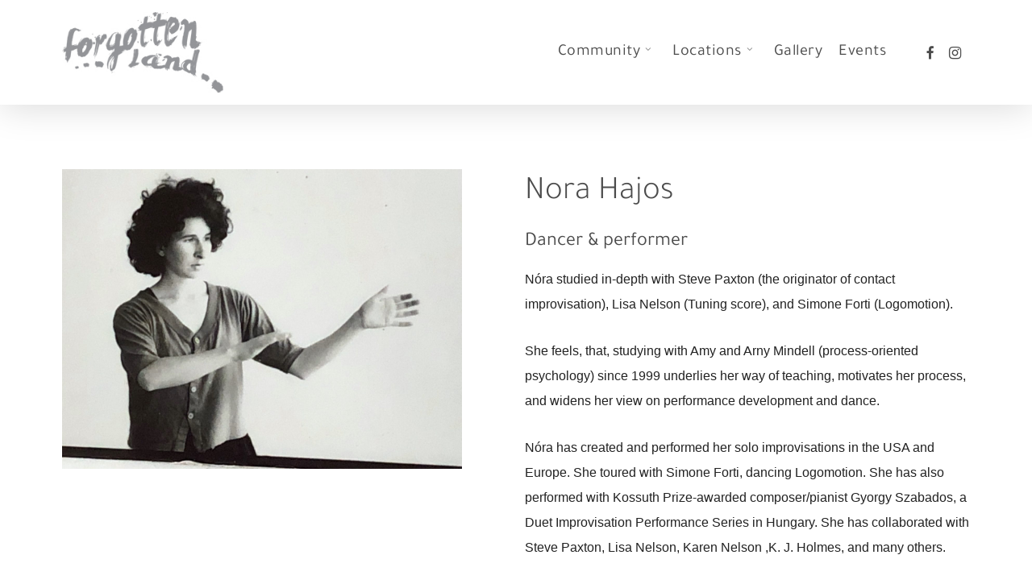

--- FILE ---
content_type: text/html; charset=UTF-8
request_url: https://forgotten-land.com/blog/people/nora-hajos/
body_size: 29359
content:
<!doctype html>
<html lang="en-US" class="no-js">
<head>
	<meta charset="UTF-8">
	<meta name="viewport" content="width=device-width, initial-scale=1, maximum-scale=1, user-scalable=0" /><meta name='robots' content='index, follow, max-image-preview:large, max-snippet:-1, max-video-preview:-1' />
<script id="cookieyes" type="text/javascript" src="https://cdn-cookieyes.com/client_data/dbb1b1208be7915e6ca34382/script.js"></script>
	<!-- This site is optimized with the Yoast SEO plugin v26.7 - https://yoast.com/wordpress/plugins/seo/ -->
	<title>Nora Hajos - Forgotten Land</title>
	<meta name="description" content="A improvisational performer she is interested in sensation-rooted-movement-explorations, action painting, juxtaposition with words, voices, imagery and motion." />
	<link rel="canonical" href="https://forgotten-land.com/blog/people/nora-hajos/" />
	<meta property="og:locale" content="en_US" />
	<meta property="og:type" content="article" />
	<meta property="og:title" content="Nora Hajos - Forgotten Land" />
	<meta property="og:description" content="A improvisational performer she is interested in sensation-rooted-movement-explorations, action painting, juxtaposition with words, voices, imagery and motion." />
	<meta property="og:url" content="https://forgotten-land.com/blog/people/nora-hajos/" />
	<meta property="og:site_name" content="Forgotten Land" />
	<meta property="article:modified_time" content="2025-03-14T00:37:45+00:00" />
	<meta property="og:image" content="https://forgotten-land.com/wp-content/uploads/2023/04/26DAA3AE-53CA-43E4-8EE7-17763058D887_1_201_a-scaled.jpeg" />
	<meta property="og:image:width" content="2560" />
	<meta property="og:image:height" content="1920" />
	<meta property="og:image:type" content="image/jpeg" />
	<meta name="twitter:card" content="summary_large_image" />
	<meta name="twitter:label1" content="Est. reading time" />
	<meta name="twitter:data1" content="1 minute" />
	<script type="application/ld+json" class="yoast-schema-graph">{"@context":"https://schema.org","@graph":[{"@type":"WebPage","@id":"https://forgotten-land.com/blog/people/nora-hajos/","url":"https://forgotten-land.com/blog/people/nora-hajos/","name":"Nora Hajos - Forgotten Land","isPartOf":{"@id":"https://forgotten-land.com/#website"},"primaryImageOfPage":{"@id":"https://forgotten-land.com/blog/people/nora-hajos/#primaryimage"},"image":{"@id":"https://forgotten-land.com/blog/people/nora-hajos/#primaryimage"},"thumbnailUrl":"https://forgotten-land.com/wp-content/uploads/2023/04/26DAA3AE-53CA-43E4-8EE7-17763058D887_1_201_a-scaled.jpeg","datePublished":"2022-12-06T04:12:42+00:00","dateModified":"2025-03-14T00:37:45+00:00","description":"A improvisational performer she is interested in sensation-rooted-movement-explorations, action painting, juxtaposition with words, voices, imagery and motion.","breadcrumb":{"@id":"https://forgotten-land.com/blog/people/nora-hajos/#breadcrumb"},"inLanguage":"en-US","potentialAction":[{"@type":"ReadAction","target":["https://forgotten-land.com/blog/people/nora-hajos/"]}]},{"@type":"ImageObject","inLanguage":"en-US","@id":"https://forgotten-land.com/blog/people/nora-hajos/#primaryimage","url":"https://forgotten-land.com/wp-content/uploads/2023/04/26DAA3AE-53CA-43E4-8EE7-17763058D887_1_201_a-scaled.jpeg","contentUrl":"https://forgotten-land.com/wp-content/uploads/2023/04/26DAA3AE-53CA-43E4-8EE7-17763058D887_1_201_a-scaled.jpeg","width":2560,"height":1920},{"@type":"BreadcrumbList","@id":"https://forgotten-land.com/blog/people/nora-hajos/#breadcrumb","itemListElement":[{"@type":"ListItem","position":1,"name":"Home","item":"https://forgotten-land.com/"},{"@type":"ListItem","position":2,"name":"Nora Hajos"}]},{"@type":"WebSite","@id":"https://forgotten-land.com/#website","url":"https://forgotten-land.com/","name":"Forgotten Land","description":"Discover your inner Artist","potentialAction":[{"@type":"SearchAction","target":{"@type":"EntryPoint","urlTemplate":"https://forgotten-land.com/?s={search_term_string}"},"query-input":{"@type":"PropertyValueSpecification","valueRequired":true,"valueName":"search_term_string"}}],"inLanguage":"en-US"}]}</script>
	<!-- / Yoast SEO plugin. -->


<link rel="alternate" type="application/rss+xml" title="Forgotten Land &raquo; Feed" href="https://forgotten-land.com/feed/" />
<link rel="alternate" type="application/rss+xml" title="Forgotten Land &raquo; Comments Feed" href="https://forgotten-land.com/comments/feed/" />
<link rel="alternate" title="oEmbed (JSON)" type="application/json+oembed" href="https://forgotten-land.com/wp-json/oembed/1.0/embed?url=https%3A%2F%2Fforgotten-land.com%2Fblog%2Fpeople%2Fnora-hajos%2F" />
<link rel="alternate" title="oEmbed (XML)" type="text/xml+oembed" href="https://forgotten-land.com/wp-json/oembed/1.0/embed?url=https%3A%2F%2Fforgotten-land.com%2Fblog%2Fpeople%2Fnora-hajos%2F&#038;format=xml" />
<style id='wp-img-auto-sizes-contain-inline-css' type='text/css'>
img:is([sizes=auto i],[sizes^="auto," i]){contain-intrinsic-size:3000px 1500px}
/*# sourceURL=wp-img-auto-sizes-contain-inline-css */
</style>
<link rel='stylesheet' id='jquery.nice-select-css' href='https://forgotten-land.com/wp-content/plugins/mec-fluent-layouts/assets/libs/nice-select.min.css?ver=1.1.0' type='text/css' media='all' />
<link rel='stylesheet' id='mec-select2-style-css' href='https://forgotten-land.com/wp-content/plugins/modern-events-calendar-lite/assets/packages/select2/select2.min.css?ver=7.17.1' type='text/css' media='all' />
<link rel='stylesheet' id='mec-font-icons-css' href='https://forgotten-land.com/wp-content/plugins/modern-events-calendar-lite/assets/css/iconfonts.css?ver=7.17.1' type='text/css' media='all' />
<link rel='stylesheet' id='mec-frontend-style-css' href='https://forgotten-land.com/wp-content/plugins/modern-events-calendar-lite/assets/css/frontend.min.css?ver=7.17.1' type='text/css' media='all' />
<link rel='stylesheet' id='mec-tooltip-style-css' href='https://forgotten-land.com/wp-content/plugins/modern-events-calendar-lite/assets/packages/tooltip/tooltip.css?ver=7.17.1' type='text/css' media='all' />
<link rel='stylesheet' id='mec-tooltip-shadow-style-css' href='https://forgotten-land.com/wp-content/plugins/modern-events-calendar-lite/assets/packages/tooltip/tooltipster-sideTip-shadow.min.css?ver=7.17.1' type='text/css' media='all' />
<link rel='stylesheet' id='featherlight-css' href='https://forgotten-land.com/wp-content/plugins/modern-events-calendar-lite/assets/packages/featherlight/featherlight.css?ver=7.17.1' type='text/css' media='all' />
<link rel='stylesheet' id='mec-lity-style-css' href='https://forgotten-land.com/wp-content/plugins/modern-events-calendar-lite/assets/packages/lity/lity.min.css?ver=7.17.1' type='text/css' media='all' />
<link rel='stylesheet' id='mec-general-calendar-style-css' href='https://forgotten-land.com/wp-content/plugins/modern-events-calendar-lite/assets/css/mec-general-calendar.css?ver=7.17.1' type='text/css' media='all' />
<link rel='stylesheet' id='sbi_styles-css' href='https://forgotten-land.com/wp-content/plugins/instagram-feed/css/sbi-styles.min.css?ver=6.10.0' type='text/css' media='all' />
<link rel='stylesheet' id='wp-block-library-css' href='https://forgotten-land.com/wp-includes/css/dist/block-library/style.min.css?ver=6.9' type='text/css' media='all' />
<style id='global-styles-inline-css' type='text/css'>
:root{--wp--preset--aspect-ratio--square: 1;--wp--preset--aspect-ratio--4-3: 4/3;--wp--preset--aspect-ratio--3-4: 3/4;--wp--preset--aspect-ratio--3-2: 3/2;--wp--preset--aspect-ratio--2-3: 2/3;--wp--preset--aspect-ratio--16-9: 16/9;--wp--preset--aspect-ratio--9-16: 9/16;--wp--preset--color--black: #000000;--wp--preset--color--cyan-bluish-gray: #abb8c3;--wp--preset--color--white: #ffffff;--wp--preset--color--pale-pink: #f78da7;--wp--preset--color--vivid-red: #cf2e2e;--wp--preset--color--luminous-vivid-orange: #ff6900;--wp--preset--color--luminous-vivid-amber: #fcb900;--wp--preset--color--light-green-cyan: #7bdcb5;--wp--preset--color--vivid-green-cyan: #00d084;--wp--preset--color--pale-cyan-blue: #8ed1fc;--wp--preset--color--vivid-cyan-blue: #0693e3;--wp--preset--color--vivid-purple: #9b51e0;--wp--preset--gradient--vivid-cyan-blue-to-vivid-purple: linear-gradient(135deg,rgb(6,147,227) 0%,rgb(155,81,224) 100%);--wp--preset--gradient--light-green-cyan-to-vivid-green-cyan: linear-gradient(135deg,rgb(122,220,180) 0%,rgb(0,208,130) 100%);--wp--preset--gradient--luminous-vivid-amber-to-luminous-vivid-orange: linear-gradient(135deg,rgb(252,185,0) 0%,rgb(255,105,0) 100%);--wp--preset--gradient--luminous-vivid-orange-to-vivid-red: linear-gradient(135deg,rgb(255,105,0) 0%,rgb(207,46,46) 100%);--wp--preset--gradient--very-light-gray-to-cyan-bluish-gray: linear-gradient(135deg,rgb(238,238,238) 0%,rgb(169,184,195) 100%);--wp--preset--gradient--cool-to-warm-spectrum: linear-gradient(135deg,rgb(74,234,220) 0%,rgb(151,120,209) 20%,rgb(207,42,186) 40%,rgb(238,44,130) 60%,rgb(251,105,98) 80%,rgb(254,248,76) 100%);--wp--preset--gradient--blush-light-purple: linear-gradient(135deg,rgb(255,206,236) 0%,rgb(152,150,240) 100%);--wp--preset--gradient--blush-bordeaux: linear-gradient(135deg,rgb(254,205,165) 0%,rgb(254,45,45) 50%,rgb(107,0,62) 100%);--wp--preset--gradient--luminous-dusk: linear-gradient(135deg,rgb(255,203,112) 0%,rgb(199,81,192) 50%,rgb(65,88,208) 100%);--wp--preset--gradient--pale-ocean: linear-gradient(135deg,rgb(255,245,203) 0%,rgb(182,227,212) 50%,rgb(51,167,181) 100%);--wp--preset--gradient--electric-grass: linear-gradient(135deg,rgb(202,248,128) 0%,rgb(113,206,126) 100%);--wp--preset--gradient--midnight: linear-gradient(135deg,rgb(2,3,129) 0%,rgb(40,116,252) 100%);--wp--preset--font-size--small: 13px;--wp--preset--font-size--medium: 20px;--wp--preset--font-size--large: 36px;--wp--preset--font-size--x-large: 42px;--wp--preset--spacing--20: 0.44rem;--wp--preset--spacing--30: 0.67rem;--wp--preset--spacing--40: 1rem;--wp--preset--spacing--50: 1.5rem;--wp--preset--spacing--60: 2.25rem;--wp--preset--spacing--70: 3.38rem;--wp--preset--spacing--80: 5.06rem;--wp--preset--shadow--natural: 6px 6px 9px rgba(0, 0, 0, 0.2);--wp--preset--shadow--deep: 12px 12px 50px rgba(0, 0, 0, 0.4);--wp--preset--shadow--sharp: 6px 6px 0px rgba(0, 0, 0, 0.2);--wp--preset--shadow--outlined: 6px 6px 0px -3px rgb(255, 255, 255), 6px 6px rgb(0, 0, 0);--wp--preset--shadow--crisp: 6px 6px 0px rgb(0, 0, 0);}:root { --wp--style--global--content-size: 1300px;--wp--style--global--wide-size: 1300px; }:where(body) { margin: 0; }.wp-site-blocks > .alignleft { float: left; margin-right: 2em; }.wp-site-blocks > .alignright { float: right; margin-left: 2em; }.wp-site-blocks > .aligncenter { justify-content: center; margin-left: auto; margin-right: auto; }:where(.is-layout-flex){gap: 0.5em;}:where(.is-layout-grid){gap: 0.5em;}.is-layout-flow > .alignleft{float: left;margin-inline-start: 0;margin-inline-end: 2em;}.is-layout-flow > .alignright{float: right;margin-inline-start: 2em;margin-inline-end: 0;}.is-layout-flow > .aligncenter{margin-left: auto !important;margin-right: auto !important;}.is-layout-constrained > .alignleft{float: left;margin-inline-start: 0;margin-inline-end: 2em;}.is-layout-constrained > .alignright{float: right;margin-inline-start: 2em;margin-inline-end: 0;}.is-layout-constrained > .aligncenter{margin-left: auto !important;margin-right: auto !important;}.is-layout-constrained > :where(:not(.alignleft):not(.alignright):not(.alignfull)){max-width: var(--wp--style--global--content-size);margin-left: auto !important;margin-right: auto !important;}.is-layout-constrained > .alignwide{max-width: var(--wp--style--global--wide-size);}body .is-layout-flex{display: flex;}.is-layout-flex{flex-wrap: wrap;align-items: center;}.is-layout-flex > :is(*, div){margin: 0;}body .is-layout-grid{display: grid;}.is-layout-grid > :is(*, div){margin: 0;}body{padding-top: 0px;padding-right: 0px;padding-bottom: 0px;padding-left: 0px;}:root :where(.wp-element-button, .wp-block-button__link){background-color: #32373c;border-width: 0;color: #fff;font-family: inherit;font-size: inherit;font-style: inherit;font-weight: inherit;letter-spacing: inherit;line-height: inherit;padding-top: calc(0.667em + 2px);padding-right: calc(1.333em + 2px);padding-bottom: calc(0.667em + 2px);padding-left: calc(1.333em + 2px);text-decoration: none;text-transform: inherit;}.has-black-color{color: var(--wp--preset--color--black) !important;}.has-cyan-bluish-gray-color{color: var(--wp--preset--color--cyan-bluish-gray) !important;}.has-white-color{color: var(--wp--preset--color--white) !important;}.has-pale-pink-color{color: var(--wp--preset--color--pale-pink) !important;}.has-vivid-red-color{color: var(--wp--preset--color--vivid-red) !important;}.has-luminous-vivid-orange-color{color: var(--wp--preset--color--luminous-vivid-orange) !important;}.has-luminous-vivid-amber-color{color: var(--wp--preset--color--luminous-vivid-amber) !important;}.has-light-green-cyan-color{color: var(--wp--preset--color--light-green-cyan) !important;}.has-vivid-green-cyan-color{color: var(--wp--preset--color--vivid-green-cyan) !important;}.has-pale-cyan-blue-color{color: var(--wp--preset--color--pale-cyan-blue) !important;}.has-vivid-cyan-blue-color{color: var(--wp--preset--color--vivid-cyan-blue) !important;}.has-vivid-purple-color{color: var(--wp--preset--color--vivid-purple) !important;}.has-black-background-color{background-color: var(--wp--preset--color--black) !important;}.has-cyan-bluish-gray-background-color{background-color: var(--wp--preset--color--cyan-bluish-gray) !important;}.has-white-background-color{background-color: var(--wp--preset--color--white) !important;}.has-pale-pink-background-color{background-color: var(--wp--preset--color--pale-pink) !important;}.has-vivid-red-background-color{background-color: var(--wp--preset--color--vivid-red) !important;}.has-luminous-vivid-orange-background-color{background-color: var(--wp--preset--color--luminous-vivid-orange) !important;}.has-luminous-vivid-amber-background-color{background-color: var(--wp--preset--color--luminous-vivid-amber) !important;}.has-light-green-cyan-background-color{background-color: var(--wp--preset--color--light-green-cyan) !important;}.has-vivid-green-cyan-background-color{background-color: var(--wp--preset--color--vivid-green-cyan) !important;}.has-pale-cyan-blue-background-color{background-color: var(--wp--preset--color--pale-cyan-blue) !important;}.has-vivid-cyan-blue-background-color{background-color: var(--wp--preset--color--vivid-cyan-blue) !important;}.has-vivid-purple-background-color{background-color: var(--wp--preset--color--vivid-purple) !important;}.has-black-border-color{border-color: var(--wp--preset--color--black) !important;}.has-cyan-bluish-gray-border-color{border-color: var(--wp--preset--color--cyan-bluish-gray) !important;}.has-white-border-color{border-color: var(--wp--preset--color--white) !important;}.has-pale-pink-border-color{border-color: var(--wp--preset--color--pale-pink) !important;}.has-vivid-red-border-color{border-color: var(--wp--preset--color--vivid-red) !important;}.has-luminous-vivid-orange-border-color{border-color: var(--wp--preset--color--luminous-vivid-orange) !important;}.has-luminous-vivid-amber-border-color{border-color: var(--wp--preset--color--luminous-vivid-amber) !important;}.has-light-green-cyan-border-color{border-color: var(--wp--preset--color--light-green-cyan) !important;}.has-vivid-green-cyan-border-color{border-color: var(--wp--preset--color--vivid-green-cyan) !important;}.has-pale-cyan-blue-border-color{border-color: var(--wp--preset--color--pale-cyan-blue) !important;}.has-vivid-cyan-blue-border-color{border-color: var(--wp--preset--color--vivid-cyan-blue) !important;}.has-vivid-purple-border-color{border-color: var(--wp--preset--color--vivid-purple) !important;}.has-vivid-cyan-blue-to-vivid-purple-gradient-background{background: var(--wp--preset--gradient--vivid-cyan-blue-to-vivid-purple) !important;}.has-light-green-cyan-to-vivid-green-cyan-gradient-background{background: var(--wp--preset--gradient--light-green-cyan-to-vivid-green-cyan) !important;}.has-luminous-vivid-amber-to-luminous-vivid-orange-gradient-background{background: var(--wp--preset--gradient--luminous-vivid-amber-to-luminous-vivid-orange) !important;}.has-luminous-vivid-orange-to-vivid-red-gradient-background{background: var(--wp--preset--gradient--luminous-vivid-orange-to-vivid-red) !important;}.has-very-light-gray-to-cyan-bluish-gray-gradient-background{background: var(--wp--preset--gradient--very-light-gray-to-cyan-bluish-gray) !important;}.has-cool-to-warm-spectrum-gradient-background{background: var(--wp--preset--gradient--cool-to-warm-spectrum) !important;}.has-blush-light-purple-gradient-background{background: var(--wp--preset--gradient--blush-light-purple) !important;}.has-blush-bordeaux-gradient-background{background: var(--wp--preset--gradient--blush-bordeaux) !important;}.has-luminous-dusk-gradient-background{background: var(--wp--preset--gradient--luminous-dusk) !important;}.has-pale-ocean-gradient-background{background: var(--wp--preset--gradient--pale-ocean) !important;}.has-electric-grass-gradient-background{background: var(--wp--preset--gradient--electric-grass) !important;}.has-midnight-gradient-background{background: var(--wp--preset--gradient--midnight) !important;}.has-small-font-size{font-size: var(--wp--preset--font-size--small) !important;}.has-medium-font-size{font-size: var(--wp--preset--font-size--medium) !important;}.has-large-font-size{font-size: var(--wp--preset--font-size--large) !important;}.has-x-large-font-size{font-size: var(--wp--preset--font-size--x-large) !important;}
/*# sourceURL=global-styles-inline-css */
</style>

<link rel='stylesheet' id='contact-form-7-css' href='https://forgotten-land.com/wp-content/plugins/contact-form-7/includes/css/styles.css?ver=6.1.4' type='text/css' media='all' />
<link rel='stylesheet' id='mec-fluent-layouts-css' href='https://forgotten-land.com/wp-content/plugins/mec-fluent-layouts/assets/mec-fluent-layouts.min.css?ver=1.0.0' type='text/css' media='all' />
<link rel='stylesheet' id='mec-fluent-layouts-single-css' href='https://forgotten-land.com/wp-content/plugins/mec-fluent-layouts/assets/mec-fluent-layouts-single.min.css?ver=1.0.0' type='text/css' media='all' />
<link rel='stylesheet' id='image-hover-effects-css-css' href='https://forgotten-land.com/wp-content/plugins/mega-addons-for-visual-composer/css/ihover.css?ver=6.9' type='text/css' media='all' />
<link rel='stylesheet' id='style-css-css' href='https://forgotten-land.com/wp-content/plugins/mega-addons-for-visual-composer/css/style.css?ver=6.9' type='text/css' media='all' />
<link rel='stylesheet' id='font-awesome-latest-css' href='https://forgotten-land.com/wp-content/plugins/mega-addons-for-visual-composer/css/font-awesome/css/all.css?ver=6.9' type='text/css' media='all' />
<link rel='stylesheet' id='nectar-portfolio-css' href='https://forgotten-land.com/wp-content/plugins/salient-portfolio/css/portfolio.css?ver=1.8' type='text/css' media='all' />
<link rel='stylesheet' id='font-awesome-css' href='https://forgotten-land.com/wp-content/plugins/elementor/assets/lib/font-awesome/css/font-awesome.min.css?ver=4.7.0' type='text/css' media='all' />
<link rel='stylesheet' id='salient-grid-system-css' href='https://forgotten-land.com/wp-content/themes/salient/css/build/grid-system.css?ver=17.0.5' type='text/css' media='all' />
<link rel='stylesheet' id='main-styles-css' href='https://forgotten-land.com/wp-content/themes/salient/css/build/style.css?ver=17.0.5' type='text/css' media='all' />
<link rel='stylesheet' id='nectar-single-styles-css' href='https://forgotten-land.com/wp-content/themes/salient/css/build/single.css?ver=17.0.5' type='text/css' media='all' />
<link rel='stylesheet' id='nectar-element-tabbed-section-css' href='https://forgotten-land.com/wp-content/themes/salient/css/build/elements/element-tabbed-section.css?ver=17.0.5' type='text/css' media='all' />
<link rel='stylesheet' id='nectar-element-recent-posts-css' href='https://forgotten-land.com/wp-content/themes/salient/css/build/elements/element-recent-posts.css?ver=17.0.5' type='text/css' media='all' />
<link rel='stylesheet' id='nectar-cf7-css' href='https://forgotten-land.com/wp-content/themes/salient/css/build/third-party/cf7.css?ver=17.0.5' type='text/css' media='all' />
<link rel='stylesheet' id='nectar-wpforms-css' href='https://forgotten-land.com/wp-content/themes/salient/css/build/third-party/wpforms.css?ver=17.0.5' type='text/css' media='all' />
<link rel='stylesheet' id='nectar-blog-masonry-core-css' href='https://forgotten-land.com/wp-content/themes/salient/css/build/blog/masonry-core.css?ver=17.0.5' type='text/css' media='all' />
<link rel='stylesheet' id='nectar-blog-masonry-classic-enhanced-css' href='https://forgotten-land.com/wp-content/themes/salient/css/build/blog/masonry-classic-enhanced.css?ver=17.0.5' type='text/css' media='all' />
<link rel='stylesheet' id='responsive-css' href='https://forgotten-land.com/wp-content/themes/salient/css/build/responsive.css?ver=17.0.5' type='text/css' media='all' />
<link rel='stylesheet' id='skin-original-css' href='https://forgotten-land.com/wp-content/themes/salient/css/build/skin-original.css?ver=17.0.5' type='text/css' media='all' />
<link rel='stylesheet' id='salient-wp-menu-dynamic-css' href='https://forgotten-land.com/wp-content/uploads/salient/menu-dynamic.css?ver=10838' type='text/css' media='all' />
<link rel='stylesheet' id='js_composer_front-css' href='https://forgotten-land.com/wp-content/themes/salient/css/build/plugins/js_composer.css?ver=17.0.5' type='text/css' media='all' />
<link rel='stylesheet' id='mec-single-builder-css' href='https://forgotten-land.com/wp-content/plugins/mec-single-builder/inc/frontend/css/mec-single-builder-frontend.css?ver=1.10.1' type='text/css' media='all' />
<link rel='stylesheet' id='dynamic-css-css' href='https://forgotten-land.com/wp-content/themes/salient/css/salient-dynamic-styles.css?ver=85056' type='text/css' media='all' />
<style id='dynamic-css-inline-css' type='text/css'>
@media only screen and (min-width:1000px){body #ajax-content-wrap.no-scroll{min-height:calc(100vh - 130px);height:calc(100vh - 130px)!important;}}@media only screen and (min-width:1000px){#page-header-wrap.fullscreen-header,#page-header-wrap.fullscreen-header #page-header-bg,html:not(.nectar-box-roll-loaded) .nectar-box-roll > #page-header-bg.fullscreen-header,.nectar_fullscreen_zoom_recent_projects,#nectar_fullscreen_rows:not(.afterLoaded) > div{height:calc(100vh - 129px);}.wpb_row.vc_row-o-full-height.top-level,.wpb_row.vc_row-o-full-height.top-level > .col.span_12{min-height:calc(100vh - 129px);}html:not(.nectar-box-roll-loaded) .nectar-box-roll > #page-header-bg.fullscreen-header{top:130px;}.nectar-slider-wrap[data-fullscreen="true"]:not(.loaded),.nectar-slider-wrap[data-fullscreen="true"]:not(.loaded) .swiper-container{height:calc(100vh - 128px)!important;}.admin-bar .nectar-slider-wrap[data-fullscreen="true"]:not(.loaded),.admin-bar .nectar-slider-wrap[data-fullscreen="true"]:not(.loaded) .swiper-container{height:calc(100vh - 128px - 32px)!important;}}.admin-bar[class*="page-template-template-no-header"] .wpb_row.vc_row-o-full-height.top-level,.admin-bar[class*="page-template-template-no-header"] .wpb_row.vc_row-o-full-height.top-level > .col.span_12{min-height:calc(100vh - 32px);}body[class*="page-template-template-no-header"] .wpb_row.vc_row-o-full-height.top-level,body[class*="page-template-template-no-header"] .wpb_row.vc_row-o-full-height.top-level > .col.span_12{min-height:100vh;}@media only screen and (max-width:999px){.using-mobile-browser #nectar_fullscreen_rows:not(.afterLoaded):not([data-mobile-disable="on"]) > div{height:calc(100vh - 136px);}.using-mobile-browser .wpb_row.vc_row-o-full-height.top-level,.using-mobile-browser .wpb_row.vc_row-o-full-height.top-level > .col.span_12,[data-permanent-transparent="1"].using-mobile-browser .wpb_row.vc_row-o-full-height.top-level,[data-permanent-transparent="1"].using-mobile-browser .wpb_row.vc_row-o-full-height.top-level > .col.span_12{min-height:calc(100vh - 136px);}html:not(.nectar-box-roll-loaded) .nectar-box-roll > #page-header-bg.fullscreen-header,.nectar_fullscreen_zoom_recent_projects,.nectar-slider-wrap[data-fullscreen="true"]:not(.loaded),.nectar-slider-wrap[data-fullscreen="true"]:not(.loaded) .swiper-container,#nectar_fullscreen_rows:not(.afterLoaded):not([data-mobile-disable="on"]) > div{height:calc(100vh - 83px);}.wpb_row.vc_row-o-full-height.top-level,.wpb_row.vc_row-o-full-height.top-level > .col.span_12{min-height:calc(100vh - 83px);}body[data-transparent-header="false"] #ajax-content-wrap.no-scroll{min-height:calc(100vh - 83px);height:calc(100vh - 83px);}}.nectar-shape-divider-wrap{position:absolute;top:auto;bottom:0;left:0;right:0;width:100%;height:150px;z-index:3;transform:translateZ(0);}.post-area.span_9 .nectar-shape-divider-wrap{overflow:hidden;}.nectar-shape-divider-wrap[data-front="true"]{z-index:50;}.nectar-shape-divider-wrap[data-style="waves_opacity"] svg path:first-child{opacity:0.6;}.nectar-shape-divider-wrap[data-style="curve_opacity"] svg path:nth-child(1),.nectar-shape-divider-wrap[data-style="waves_opacity_alt"] svg path:nth-child(1){opacity:0.15;}.nectar-shape-divider-wrap[data-style="curve_opacity"] svg path:nth-child(2),.nectar-shape-divider-wrap[data-style="waves_opacity_alt"] svg path:nth-child(2){opacity:0.3;}.nectar-shape-divider{width:100%;left:0;bottom:-1px;height:100%;position:absolute;}.nectar-shape-divider-wrap.no-color .nectar-shape-divider{fill:#fff;}@media only screen and (max-width:999px){.nectar-shape-divider-wrap:not([data-using-percent-val="true"]) .nectar-shape-divider{height:75%;}.nectar-shape-divider-wrap[data-style="clouds"]:not([data-using-percent-val="true"]) .nectar-shape-divider{height:55%;}}@media only screen and (max-width:690px){.nectar-shape-divider-wrap:not([data-using-percent-val="true"]) .nectar-shape-divider{height:33%;}.nectar-shape-divider-wrap[data-style="clouds"]:not([data-using-percent-val="true"]) .nectar-shape-divider{height:33%;}}#ajax-content-wrap .nectar-shape-divider-wrap[data-height="1"] .nectar-shape-divider,#ajax-content-wrap .nectar-shape-divider-wrap[data-height="1px"] .nectar-shape-divider{height:1px;}body[data-aie] .col[data-padding-pos="right"] > .vc_column-inner,body #ajax-content-wrap .col[data-padding-pos="right"] > .vc_column-inner,#ajax-content-wrap .col[data-padding-pos="right"] > .n-sticky > .vc_column-inner{padding-left:0;padding-top:0;padding-bottom:0}.wpb_column.child_column.el_spacing_0px > .vc_column-inner > .wpb_wrapper > div:not(:last-child),.wpb_column.child_column.el_spacing_0px > .n-sticky > .vc_column-inner > .wpb_wrapper > div:not(:last-child){margin-bottom:0;}body[data-aie] .col[data-padding-pos="left"] > .vc_column-inner,body #ajax-content-wrap .col[data-padding-pos="left"] > .vc_column-inner,#ajax-content-wrap .col[data-padding-pos="left"] > .n-sticky > .vc_column-inner{padding-right:0;padding-top:0;padding-bottom:0}@media only screen and (min-width:1000px){.full-width-content .column_container:not(.vc_col-sm-12) .col.padding-10-percent > .vc_column-inner{padding:calc(100vw * 0.05);}}.col.padding-10-percent > .vc_column-inner,.col.padding-10-percent > .n-sticky > .vc_column-inner{padding:calc(600px * 0.10);}@media only screen and (max-width:690px){.col.padding-10-percent > .vc_column-inner,.col.padding-10-percent > .n-sticky > .vc_column-inner{padding:calc(100vw * 0.10);}}@media only screen and (min-width:1000px){.col.padding-10-percent > .vc_column-inner,.col.padding-10-percent > .n-sticky > .vc_column-inner{padding:calc((100vw - 180px) * 0.10);}.column_container:not(.vc_col-sm-12) .col.padding-10-percent > .vc_column-inner{padding:calc((100vw - 180px) * 0.05);}}@media only screen and (min-width:1425px){.col.padding-10-percent > .vc_column-inner{padding:calc(1245px * 0.10);}.column_container:not(.vc_col-sm-12) .col.padding-10-percent > .vc_column-inner{padding:calc(1245px * 0.05);}}.full-width-content .col.padding-10-percent > .vc_column-inner{padding:calc(100vw * 0.10);}@media only screen and (max-width:999px){.full-width-content .col.padding-10-percent > .vc_column-inner{padding:calc(100vw * 0.10);}}.wpb_column.border_style_solid > .vc_column-inner,.wpb_column.border_style_solid > .n-sticky > .vc_column-inner{border-style:solid;}.nectar-shape-divider-wrap[data-position="top"]{top:-1px;bottom:auto;}.nectar-shape-divider-wrap[data-position="top"]{transform:rotate(180deg)}@media only screen and (min-width:1000px){.full-width-content .column_container:not(.vc_col-sm-12) .col.padding-20-percent > .vc_column-inner{padding:calc(100vw * 0.1);}}.col.padding-20-percent > .vc_column-inner,.col.padding-20-percent > .n-sticky > .vc_column-inner{padding:calc(600px * 0.20);}@media only screen and (max-width:690px){.col.padding-20-percent > .vc_column-inner,.col.padding-20-percent > .n-sticky > .vc_column-inner{padding:calc(100vw * 0.20);}}@media only screen and (min-width:1000px){.col.padding-20-percent > .vc_column-inner,.col.padding-20-percent > .n-sticky > .vc_column-inner{padding:calc((100vw - 180px) * 0.20);}.column_container:not(.vc_col-sm-12) .col.padding-20-percent > .vc_column-inner{padding:calc((100vw - 180px) * 0.010);}}@media only screen and (min-width:1425px){.col.padding-20-percent > .vc_column-inner{padding:calc(1245px * 0.20);}.column_container:not(.vc_col-sm-12) .col.padding-20-percent > .vc_column-inner{padding:calc(1245px * 0.010);}}.full-width-content .col.padding-20-percent > .vc_column-inner{padding:calc(100vw * 0.20);}@media only screen and (max-width:999px){.full-width-content .col.padding-20-percent > .vc_column-inner{padding:calc(100vw * 0.20);}}@media only screen and (max-width:999px){.nectar-cta.display_tablet_inherit{display:inherit;}}@media only screen and (max-width:999px){body .nectar-cta.alignment_tablet_center,body .nectar-next-section-wrap.alignment_tablet_center{text-align:center;}}@media only screen and (max-width:999px){.vc_row.top_padding_tablet_12pct{padding-top:12%!important;}}@media only screen and (max-width:999px){body .wpb_column.force-tablet-text-align-left,body .wpb_column.force-tablet-text-align-left .col{text-align:left!important;}body .wpb_column.force-tablet-text-align-right,body .wpb_column.force-tablet-text-align-right .col{text-align:right!important;}body .wpb_column.force-tablet-text-align-center,body .wpb_column.force-tablet-text-align-center .col,body .wpb_column.force-tablet-text-align-center .vc_custom_heading,body .wpb_column.force-tablet-text-align-center .nectar-cta{text-align:center!important;}.wpb_column.force-tablet-text-align-center .img-with-aniamtion-wrap img{display:inline-block;}}@media only screen and (max-width:999px){.vc_row.bottom_padding_tablet_12pct{padding-bottom:12%!important;}}@media only screen and (max-width:999px){.vc_row.top_padding_tablet_6pct{padding-top:6%!important;}}@media only screen and (max-width:999px){.vc_row.bottom_padding_tablet_6pct{padding-bottom:6%!important;}}@media only screen and (max-width:999px){.vc_row.inner_row.top_padding_tablet_10px{padding-top:10px!important;}}@media only screen and (max-width:690px){.nectar-cta.display_phone_inherit{display:inherit;}}@media only screen and (max-width:690px){html body .wpb_column.force-phone-text-align-left,html body .wpb_column.force-phone-text-align-left .col{text-align:left!important;}html body .wpb_column.force-phone-text-align-right,html body .wpb_column.force-phone-text-align-right .col{text-align:right!important;}html body .wpb_column.force-phone-text-align-center,html body .wpb_column.force-phone-text-align-center .col,html body .wpb_column.force-phone-text-align-center .vc_custom_heading,html body .wpb_column.force-phone-text-align-center .nectar-cta{text-align:center!important;}.wpb_column.force-phone-text-align-center .img-with-aniamtion-wrap img{display:inline-block;}}@media only screen and (max-width:690px){.wpb_row.reverse_columns_row_phone .row_col_wrap_12,.wpb_row.inner_row.reverse_columns_row_phone .row_col_wrap_12_inner{flex-direction:row-reverse;}.wpb_row.reverse_columns_column_phone .row_col_wrap_12,.wpb_row.inner_row.reverse_columns_column_phone .row_col_wrap_12_inner{flex-direction:column-reverse;}.wpb_row.reverse_columns_column_phone:not([data-column-margin="none"]):not(.full-width-content) > .row_col_wrap_12 > .wpb_column:last-of-type,.wpb_row:not(.full-width-content) .wpb_row.inner_row:not([data-column-margin="none"]).reverse_columns_column_phone .row_col_wrap_12_inner > .wpb_column:last-of-type{margin-bottom:25px;}.wpb_row.reverse_columns_column_phone:not([data-column-margin="none"]):not(.full-width-content) > .row_col_wrap_12 > .wpb_column:first-of-type,.wpb_row:not(.full-width-content) .wpb_row.inner_row:not([data-column-margin="none"]).reverse_columns_column_phone .row_col_wrap_12_inner > .wpb_column:first-of-type{margin-bottom:0;}}.screen-reader-text,.nectar-skip-to-content:not(:focus){border:0;clip:rect(1px,1px,1px,1px);clip-path:inset(50%);height:1px;margin:-1px;overflow:hidden;padding:0;position:absolute!important;width:1px;word-wrap:normal!important;}.row .col img:not([srcset]){width:auto;}.row .col img.img-with-animation.nectar-lazy:not([srcset]){width:100%;}
@font-face {
    font-family: 'Tajawal-Regular';
    src: url('/wp-content/themes/salient-child/fonts/Tajawal-Regular.eot');
    src: url('/wp-content/themes/salient-child/fonts/Tajawal-Regular.eot?#iefix') format('embedded-opentype'),
        url('/wp-content/themes/salient-child/fonts/Tajawal-Regular.woff2') format('woff2'),
        url('/wp-content/themes/salient-child/fonts/Tajawal-Regular.woff') format('woff'),
        url('/wp-content/themes/salient-child/fonts/Tajawal-Regular.ttf') format('truetype'),
        url('/wp-content/themes/salient-child/fonts/Tajawal-Regular.svg#Tajawal-Regular') format('svg');
    font-weight: normal;
    font-style: normal;
}

@font-face {
    font-family: 'Nunito-Regular';
    src: url('/wp-content/themes/salient-child/fonts/Nunito-Regular.eot');
    src: url('/wp-content/themes/salient-child/fonts/Nunito-Regular.eot?#iefix') format('embedded-opentype'),
        url('/wp-content/themes/salient-child/fonts/Nunito-Regular.woff2') format('woff2'),
        url('/wp-content/themes/salient-child/fonts/Nunito-Regular.woff') format('woff'),
        url('/wp-content/themes/salient-child/fonts/Nunito-Regular.ttf') format('truetype'),
        url('/wp-content/themes/salient-child/fonts/Nunito-Regular.svg#Nunito-Regular') format('svg');
    font-weight: normal;
    font-style: normal;
}

@font-face {
    font-family: 'Nunito-Light';
    src: url('/wp-content/themes/salient-child/fonts/Nunito-Light.eot');
    src: url('/wp-content/themes/salient-child/fonts/Nunito-Light.eot?#iefix') format('embedded-opentype'),
        url('/wp-content/themes/salient-child/fonts/Nunito-Light.woff2') format('woff2'),
        url('/wp-content/themes/salient-child/fonts/Nunito-Light.woff') format('woff'),
        url('/wp-content/themes/salient-child/fonts/Nunito-Light.ttf') format('truetype'),
        url('/wp-content/themes/salient-child/fonts/Nunito-Light.svg#Nunito-Light') format('svg');
    font-weight: normal;
    font-style: normal;
}

@font-face {
    font-family: 'Tajawal-Light';
    src: url('/wp-content/themes/salient-child/fonts/Tajawal-Light.eot');
    src: url('/wp-content/themes/salient-child/fonts/Tajawal-Light.eot?#iefix') format('embedded-opentype'),
        url('/wp-content/themes/salient-child/fonts/Tajawal-Light.woff2') format('woff2'),
        url('/wp-content/themes/salient-child/fonts/Tajawal-Light.woff') format('woff'),
        url('/wp-content/themes/salient-child/fonts/Tajawal-Light.ttf') format('truetype'),
        url('/wp-content/themes/salient-child/fonts/Tajawal-Light.svg#Tajawal-Light') format('svg');
    font-weight: normal;
    font-style: normal;
}

@font-face {
    font-family: 'Tajawal-Bold';
    src: url('/wp-content/themes/salient-child/fonts/Tajawal-Bold.eot');
    src: url('/wp-content/themes/salient-child/fonts/Tajawal-Bold.eot?#iefix') format('embedded-opentype'),
        url('/wp-content/themes/salient-child/fonts/Tajawal-Bold.woff2') format('woff2'),
        url('/wp-content/themes/salient-child/fonts/Tajawal-Bold.woff') format('woff'),
        url('/wp-content/themes/salient-child/fonts/Tajawal-Bold.ttf') format('truetype'),
        url('/wp-content/themes/salient-child/fonts/Tajawal-Bold.svg#Tajawal-Bold') format('svg');
    font-weight: normal;
    font-style: normal;
}

@font-face {
    font-family: 'Tajawal-Medium';
    src: url('/wp-content/themes/salient-child/fonts/Tajawal-Medium.eot');
    src: url('/wp-content/themes/salient-child/fonts/Tajawal-Medium.eot?#iefix') format('embedded-opentype'),
        url('/wp-content/themes/salient-child/fonts/Tajawal-Medium.woff2') format('woff2'),
        url('/wp-content/themes/salient-child/fonts/Tajawal-Medium.woff') format('woff'),
        url('/wp-content/themes/salient-child/fonts/Tajawal-Medium.ttf') format('truetype'),
        url('/wp-content/themes/salient-child/fonts/Tajawal-Medium.svg#Tajawal-Medium') format('svg');
    font-weight: normal;
    font-style: normal;
}

@font-face {
    font-family: 'Tajawal-Regular';
    src: url('/wp-content/themes/salient-child/fonts/Tajawal-Regular.eot');
    src: url('/wp-content/themes/salient-child/fonts/Tajawal-Regular.eot?#iefix') format('embedded-opentype'),
        url('/wp-content/themes/salient-child/fonts/Tajawal-Regular.woff2') format('woff2'),
        url('/wp-content/themes/salient-child/fonts/Tajawal-Regular.woff') format('woff'),
        url('/wp-content/themes/salient-child/fonts/Tajawal-Regular.ttf') format('truetype'),
        url('/wp-content/themes/salient-child/fonts/Tajawal-Regular.svg#Tajawal-Regular') format('svg');
    font-weight: normal;
    font-style: normal;
}

@font-face {
    font-family: 'Nunito-Regular';
    src: url('/wp-content/themes/salient-child/fonts/Nunito-Regular.eot');
    src: url('/wp-content/themes/salient-child/fonts/Nunito-Regular.eot?#iefix') format('embedded-opentype'),
        url('/wp-content/themes/salient-child/fonts/Nunito-Regular.woff2') format('woff2'),
        url('/wp-content/themes/salient-child/fonts/Nunito-Regular.woff') format('woff'),
        url('/wp-content/themes/salient-child/fonts/Nunito-Regular.ttf') format('truetype'),
        url('/wp-content/themes/salient-child/fonts/Nunito-Regular.svg#Nunito-Regular') format('svg');
    font-weight: normal;
    font-style: normal;
}

@font-face {
    font-family: 'Nunito-Light';
    src: url('/wp-content/themes/salient-child/fonts/Nunito-Light.eot');
    src: url('/wp-content/themes/salient-child/fonts/Nunito-Light.eot?#iefix') format('embedded-opentype'),
        url('/wp-content/themes/salient-child/fonts/Nunito-Light.woff2') format('woff2'),
        url('/wp-content/themes/salient-child/fonts/Nunito-Light.woff') format('woff'),
        url('/wp-content/themes/salient-child/fonts/Nunito-Light.ttf') format('truetype'),
        url('/wp-content/themes/salient-child/fonts/Nunito-Light.svg#Nunito-Light') format('svg');
    font-weight: normal;
    font-style: normal;
}

@font-face {
    font-family: 'Tajawal-Light';
    src: url('/wp-content/themes/salient-child/fonts/Tajawal-Light.eot');
    src: url('/wp-content/themes/salient-child/fonts/Tajawal-Light.eot?#iefix') format('embedded-opentype'),
        url('/wp-content/themes/salient-child/fonts/Tajawal-Light.woff2') format('woff2'),
        url('/wp-content/themes/salient-child/fonts/Tajawal-Light.woff') format('woff'),
        url('/wp-content/themes/salient-child/fonts/Tajawal-Light.ttf') format('truetype'),
        url('/wp-content/themes/salient-child/fonts/Tajawal-Light.svg#Tajawal-Light') format('svg');
    font-weight: normal;
    font-style: normal;
}

@font-face {
    font-family: 'Tajawal-Bold';
    src: url('/wp-content/themes/salient-child/fonts/Tajawal-Bold.eot');
    src: url('/wp-content/themes/salient-child/fonts/Tajawal-Bold.eot?#iefix') format('embedded-opentype'),
        url('/wp-content/themes/salient-child/fonts/Tajawal-Bold.woff2') format('woff2'),
        url('/wp-content/themes/salient-child/fonts/Tajawal-Bold.woff') format('woff'),
        url('/wp-content/themes/salient-child/fonts/Tajawal-Bold.ttf') format('truetype'),
        url('/wp-content/themes/salient-child/fonts/Tajawal-Bold.svg#Tajawal-Bold') format('svg');
    font-weight: normal;
    font-style: normal;
}

@font-face {
    font-family: 'Tajawal-Medium';
    src: url('/wp-content/themes/salient-child/fonts/Tajawal-Medium.eot');
    src: url('/wp-content/themes/salient-child/fonts/Tajawal-Medium.eot?#iefix') format('embedded-opentype'),
        url('/wp-content/themes/salient-child/fonts/Tajawal-Medium.woff2') format('woff2'),
        url('/wp-content/themes/salient-child/fonts/Tajawal-Medium.woff') format('woff'),
        url('/wp-content/themes/salient-child/fonts/Tajawal-Medium.ttf') format('truetype'),
        url('/wp-content/themes/salient-child/fonts/Tajawal-Medium.svg#Tajawal-Medium') format('svg');
    font-weight: normal;
    font-style: normal;
    
}
@font-face {
    font-family: 'Montserrat';
    src: url('wp-content/themes/salient-child/fonts/others/Montserrat-ExtraBoldItalic.eot');
    src: url('wp-content/themes/salient-child/fonts/others/Montserrat-ExtraBoldItalic.eot?#iefix') format('embedded-opentype'),
        url('wp-content/themes/salient-child/fonts/others/Montserrat-ExtraBoldItalic.woff2') format('woff2'),
        url('wp-content/themes/salient-child/fonts/others/Montserrat-ExtraBoldItalic.woff') format('woff'),
        url('wp-content/themes/salient-child/fonts/others/Montserrat-ExtraBoldItalic.ttf') format('truetype'),
        url('wp-content/themes/salient-child/fonts/others/Montserrat-ExtraBoldItalic.svg#Montserrat-ExtraBoldItalic') format('svg');
    font-weight: bold;
    font-style: italic;
    font-display: swap;
}

@font-face {
    font-family: 'Montserrat';
    src: url('wp-content/themes/salient-child/fonts/others/Montserrat-ExtraBold.eot');
    src: url('wp-content/themes/salient-child/fonts/others/Montserrat-ExtraBold.eot?#iefix') format('embedded-opentype'),
        url('wp-content/themes/salient-child/fonts/others/Montserrat-ExtraBold.woff2') format('woff2'),
        url('wp-content/themes/salient-child/fonts/others/Montserrat-ExtraBold.woff') format('woff'),
        url('wp-content/themes/salient-child/fonts/others/Montserrat-ExtraBold.ttf') format('truetype'),
        url('wp-content/themes/salient-child/fonts/others/Montserrat-ExtraBold.svg#Montserrat-ExtraBold') format('svg');
    font-weight: bold;
    font-style: normal;
    font-display: swap;
}

@font-face {
    font-family: 'Montserrat';
    src: url('wp-content/themes/salient-child/fonts/others/Montserrat-BoldItalic.eot');
    src: url('wp-content/themes/salient-child/fonts/others/Montserrat-BoldItalic.eot?#iefix') format('embedded-opentype'),
        url('wp-content/themes/salient-child/fonts/others/Montserrat-BoldItalic.woff2') format('woff2'),
        url('wp-content/themes/salient-child/fonts/others/Montserrat-BoldItalic.woff') format('woff'),
        url('wp-content/themes/salient-child/fonts/others/Montserrat-BoldItalic.ttf') format('truetype'),
        url('wp-content/themes/salient-child/fonts/others/Montserrat-BoldItalic.svg#Montserrat-BoldItalic') format('svg');
    font-weight: bold;
    font-style: italic;
    font-display: swap;
}

@font-face {
    font-family: 'Montserrat';
    src: url('wp-content/themes/salient-child/fonts/others/Montserrat-ExtraLight.eot');
    src: url('wp-content/themes/salient-child/fonts/others/Montserrat-ExtraLight.eot?#iefix') format('embedded-opentype'),
        url('wp-content/themes/salient-child/fonts/others/Montserrat-ExtraLight.woff2') format('woff2'),
        url('wp-content/themes/salient-child/fonts/others/Montserrat-ExtraLight.woff') format('woff'),
        url('wp-content/themes/salient-child/fonts/others/Montserrat-ExtraLight.ttf') format('truetype'),
        url('wp-content/themes/salient-child/fonts/others/Montserrat-ExtraLight.svg#Montserrat-ExtraLight') format('svg');
    font-weight: 200;
    font-style: normal;
    font-display: swap;
}

@font-face {
    font-family: 'Montserrat';
    src: url('wp-content/themes/salient-child/fonts/others/Montserrat-Bold.eot');
    src: url('wp-content/themes/salient-child/fonts/others/Montserrat-Bold.eot?#iefix') format('embedded-opentype'),
        url('wp-content/themes/salient-child/fonts/others/Montserrat-Bold.woff2') format('woff2'),
        url('wp-content/themes/salient-child/fonts/others/Montserrat-Bold.woff') format('woff'),
        url('wp-content/themes/salient-child/fonts/others/Montserrat-Bold.ttf') format('truetype'),
        url('wp-content/themes/salient-child/fonts/others/Montserrat-Bold.svg#Montserrat-Bold') format('svg');
    font-weight: bold;
    font-style: normal;
    font-display: swap;
}

@font-face {
    font-family: 'Montserrat';
    src: url('wp-content/themes/salient-child/fonts/others/Montserrat-BlackItalic.eot');
    src: url('wp-content/themes/salient-child/fonts/others/Montserrat-BlackItalic.eot?#iefix') format('embedded-opentype'),
        url('wp-content/themes/salient-child/fonts/others/Montserrat-BlackItalic.woff2') format('woff2'),
        url('wp-content/themes/salient-child/fonts/others/Montserrat-BlackItalic.woff') format('woff'),
        url('wp-content/themes/salient-child/fonts/others/Montserrat-BlackItalic.ttf') format('truetype'),
        url('wp-content/themes/salient-child/fonts/others/Montserrat-BlackItalic.svg#Montserrat-BlackItalic') format('svg');
    font-weight: 900;
    font-style: italic;
    font-display: swap;
}

@font-face {
    font-family: 'Montserrat';
    src: url('wp-content/themes/salient-child/fonts/others/Montserrat-Black.eot');
    src: url('wp-content/themes/salient-child/fonts/others/Montserrat-Black.eot?#iefix') format('embedded-opentype'),
        url('wp-content/themes/salient-child/fonts/others/Montserrat-Black.woff2') format('woff2'),
        url('wp-content/themes/salient-child/fonts/others/Montserrat-Black.woff') format('woff'),
        url('wp-content/themes/salient-child/fonts/others/Montserrat-Black.ttf') format('truetype'),
        url('wp-content/themes/salient-child/fonts/others/Montserrat-Black.svg#Montserrat-Black') format('svg');
    font-weight: 900;
    font-style: normal;
    font-display: swap;
}

@font-face {
    font-family: 'Montserrat';
    src: url('wp-content/themes/salient-child/fonts/others/Montserrat-Italic.eot');
    src: url('wp-content/themes/salient-child/fonts/others/Montserrat-Italic.eot?#iefix') format('embedded-opentype'),
        url('wp-content/themes/salient-child/fonts/others/Montserrat-Italic.woff2') format('woff2'),
        url('wp-content/themes/salient-child/fonts/others/Montserrat-Italic.woff') format('woff'),
        url('wp-content/themes/salient-child/fonts/others/Montserrat-Italic.ttf') format('truetype'),
        url('wp-content/themes/salient-child/fonts/others/Montserrat-Italic.svg#Montserrat-Italic') format('svg');
    font-weight: normal;
    font-style: italic;
    font-display: swap;
}

@font-face {
    font-family: 'Montserrat';
    src: url('wp-content/themes/salient-child/fonts/others/Montserrat-Regular.eot');
    src: url('wp-content/themes/salient-child/fonts/others/Montserrat-Regular.eot?#iefix') format('embedded-opentype'),
        url('wp-content/themes/salient-child/fonts/others/Montserrat-Regular.woff2') format('woff2'),
        url('wp-content/themes/salient-child/fonts/others/Montserrat-Regular.woff') format('woff'),
        url('wp-content/themes/salient-child/fonts/others/Montserrat-Regular.ttf') format('truetype'),
        url('wp-content/themes/salient-child/fonts/others/Montserrat-Regular.svg#Montserrat-Regular') format('svg');
    font-weight: normal;
    font-style: normal;
    font-display: swap;
}

@font-face {
    font-family: 'Montserrat';
    src: url('wp-content/themes/salient-child/fonts/others/Montserrat-ThinItalic.eot');
    src: url('wp-content/themes/salient-child/fonts/others/Montserrat-ThinItalic.eot?#iefix') format('embedded-opentype'),
        url('wp-content/themes/salient-child/fonts/others/Montserrat-ThinItalic.woff2') format('woff2'),
        url('wp-content/themes/salient-child/fonts/others/Montserrat-ThinItalic.woff') format('woff'),
        url('wp-content/themes/salient-child/fonts/others/Montserrat-ThinItalic.ttf') format('truetype'),
        url('wp-content/themes/salient-child/fonts/others/Montserrat-ThinItalic.svg#Montserrat-ThinItalic') format('svg');
    font-weight: 100;
    font-style: italic;
    font-display: swap;
}

@font-face {
    font-family: 'Montserrat';
    src: url('wp-content/themes/salient-child/fonts/others/Montserrat-SemiBold.eot');
    src: url('wp-content/themes/salient-child/fonts/others/Montserrat-SemiBold.eot?#iefix') format('embedded-opentype'),
        url('wp-content/themes/salient-child/fonts/others/Montserrat-SemiBold.woff2') format('woff2'),
        url('wp-content/themes/salient-child/fonts/others/Montserrat-SemiBold.woff') format('woff'),
        url('wp-content/themes/salient-child/fonts/others/Montserrat-SemiBold.ttf') format('truetype'),
        url('wp-content/themes/salient-child/fonts/others/Montserrat-SemiBold.svg#Montserrat-SemiBold') format('svg');
    font-weight: 600;
    font-style: normal;
    font-display: swap;
}

@font-face {
    font-family: 'Montserrat';
    src: url('wp-content/themes/salient-child/fonts/others/Montserrat-SemiBoldItalic.eot');
    src: url('wp-content/themes/salient-child/fonts/others/Montserrat-SemiBoldItalic.eot?#iefix') format('embedded-opentype'),
        url('wp-content/themes/salient-child/fonts/others/Montserrat-SemiBoldItalic.woff2') format('woff2'),
        url('wp-content/themes/salient-child/fonts/others/Montserrat-SemiBoldItalic.woff') format('woff'),
        url('wp-content/themes/salient-child/fonts/others/Montserrat-SemiBoldItalic.ttf') format('truetype'),
        url('wp-content/themes/salient-child/fonts/others/Montserrat-SemiBoldItalic.svg#Montserrat-SemiBoldItalic') format('svg');
    font-weight: 600;
    font-style: italic;
    font-display: swap;
}

@font-face {
    font-family: 'Montserrat';
    src: url('wp-content/themes/salient-child/fonts/others/Montserrat-Light.eot');
    src: url('wp-content/themes/salient-child/fonts/others/Montserrat-Light.eot?#iefix') format('embedded-opentype'),
        url('wp-content/themes/salient-child/fonts/others/Montserrat-Light.woff2') format('woff2'),
        url('wp-content/themes/salient-child/fonts/others/Montserrat-Light.woff') format('woff'),
        url('wp-content/themes/salient-child/fonts/others/Montserrat-Light.ttf') format('truetype'),
        url('wp-content/themes/salient-child/fonts/others/Montserrat-Light.svg#Montserrat-Light') format('svg');
    font-weight: 300;
    font-style: normal;
    font-display: swap;
}

@font-face {
    font-family: 'Montserrat';
    src: url('wp-content/themes/salient-child/fonts/others/Montserrat-Thin.eot');
    src: url('wp-content/themes/salient-child/fonts/others/Montserrat-Thin.eot?#iefix') format('embedded-opentype'),
        url('wp-content/themes/salient-child/fonts/others/Montserrat-Thin.woff2') format('woff2'),
        url('wp-content/themes/salient-child/fonts/others/Montserrat-Thin.woff') format('woff'),
        url('wp-content/themes/salient-child/fonts/others/Montserrat-Thin.ttf') format('truetype'),
        url('wp-content/themes/salient-child/fonts/others/Montserrat-Thin.svg#Montserrat-Thin') format('svg');
    font-weight: 100;
    font-style: normal;
    font-display: swap;
}

@font-face {
    font-family: 'Montserrat';
    src: url('wp-content/themes/salient-child/fonts/others/Montserrat-LightItalic.eot');
    src: url('wp-content/themes/salient-child/fonts/others/Montserrat-LightItalic.eot?#iefix') format('embedded-opentype'),
        url('wp-content/themes/salient-child/fonts/others/Montserrat-LightItalic.woff2') format('woff2'),
        url('wp-content/themes/salient-child/fonts/others/Montserrat-LightItalic.woff') format('woff'),
        url('wp-content/themes/salient-child/fonts/others/Montserrat-LightItalic.ttf') format('truetype'),
        url('wp-content/themes/salient-child/fonts/others/Montserrat-LightItalic.svg#Montserrat-LightItalic') format('svg');
    font-weight: 300;
    font-style: italic;
    font-display: swap;
}

@font-face {
    font-family: 'Montserrat';
    src: url('wp-content/themes/salient-child/fonts/others/Montserrat-MediumItalic.eot');
    src: url('wp-content/themes/salient-child/fonts/others/Montserrat-MediumItalic.eot?#iefix') format('embedded-opentype'),
        url('wp-content/themes/salient-child/fonts/others/Montserrat-MediumItalic.woff2') format('woff2'),
        url('wp-content/themes/salient-child/fonts/others/Montserrat-MediumItalic.woff') format('woff'),
        url('wp-content/themes/salient-child/fonts/others/Montserrat-MediumItalic.ttf') format('truetype'),
        url('wp-content/themes/salient-child/fonts/others/Montserrat-MediumItalic.svg#Montserrat-MediumItalic') format('svg');
    font-weight: 500;
    font-style: italic;
    font-display: swap;
}

@font-face {
    font-family: 'Montserrat';
    src: url('wp-content/themes/salient-child/fonts/others/Montserrat-ExtraLightItalic.eot');
    src: url('wp-content/themes/salient-child/fonts/others/Montserrat-ExtraLightItalic.eot?#iefix') format('embedded-opentype'),
        url('wp-content/themes/salient-child/fonts/others/Montserrat-ExtraLightItalic.woff2') format('woff2'),
        url('wp-content/themes/salient-child/fonts/others/Montserrat-ExtraLightItalic.woff') format('woff'),
        url('wp-content/themes/salient-child/fonts/others/Montserrat-ExtraLightItalic.ttf') format('truetype'),
        url('wp-content/themes/salient-child/fonts/others/Montserrat-ExtraLightItalic.svg#Montserrat-ExtraLightItalic') format('svg');
    font-weight: 200;
    font-style: italic;
    font-display: swap;
}

@font-face {
    font-family: 'Montserrat';
    src: url('wp-content/themes/salient-child/fonts/others/Montserrat-Medium.eot');
    src: url('wp-content/themes/salient-child/fonts/others/Montserrat-Medium.eot?#iefix') format('embedded-opentype'),
        url('wp-content/themes/salient-child/fonts/others/Montserrat-Medium.woff2') format('woff2'),
        url('wp-content/themes/salient-child/fonts/others/Montserrat-Medium.woff') format('woff'),
        url('wp-content/themes/salient-child/fonts/others/Montserrat-Medium.ttf') format('truetype'),
        url('wp-content/themes/salient-child/fonts/others/Montserrat-Medium.svg#Montserrat-Medium') format('svg');
    font-weight: 500;
    font-style: normal;
    font-display: swap;
}

@font-face {
    font-family: 'Roboto';
    src: url('wp-content/themes/salient-child/fonts/others/Roboto-BlackItalic.eot');
    src: url('wp-content/themes/salient-child/fonts/others/Roboto-BlackItalic.eot?#iefix') format('embedded-opentype'),
        url('wp-content/themes/salient-child/fonts/others/Roboto-BlackItalic.woff2') format('woff2'),
        url('wp-content/themes/salient-child/fonts/others/Roboto-BlackItalic.woff') format('woff'),
        url('wp-content/themes/salient-child/fonts/others/Roboto-BlackItalic.ttf') format('truetype'),
        url('wp-content/themes/salient-child/fonts/others/Roboto-BlackItalic.svg#Roboto-BlackItalic') format('svg');
    font-weight: 900;
    font-style: italic;
    font-display: swap;
}

@font-face {
    font-family: 'Roboto';
    src: url('wp-content/themes/salient-child/fonts/others/Roboto-MediumItalic.eot');
    src: url('wp-content/themes/salient-child/fonts/others/Roboto-MediumItalic.eot?#iefix') format('embedded-opentype'),
        url('wp-content/themes/salient-child/fonts/others/Roboto-MediumItalic.woff2') format('woff2'),
        url('wp-content/themes/salient-child/fonts/others/Roboto-MediumItalic.woff') format('woff'),
        url('wp-content/themes/salient-child/fonts/others/Roboto-MediumItalic.ttf') format('truetype'),
        url('wp-content/themes/salient-child/fonts/others/Roboto-MediumItalic.svg#Roboto-MediumItalic') format('svg');
    font-weight: 500;
    font-style: italic;
    font-display: swap;
}

@font-face {
    font-family: 'Roboto';
    src: url('wp-content/themes/salient-child/fonts/others/Roboto-Italic.eot');
    src: url('wp-content/themes/salient-child/fonts/others/Roboto-Italic.eot?#iefix') format('embedded-opentype'),
        url('wp-content/themes/salient-child/fonts/others/Roboto-Italic.woff2') format('woff2'),
        url('wp-content/themes/salient-child/fonts/others/Roboto-Italic.woff') format('woff'),
        url('wp-content/themes/salient-child/fonts/others/Roboto-Italic.ttf') format('truetype'),
        url('wp-content/themes/salient-child/fonts/others/Roboto-Italic.svg#Roboto-Italic') format('svg');
    font-weight: normal;
    font-style: italic;
    font-display: swap;
}

@font-face {
    font-family: 'Roboto';
    src: url('wp-content/themes/salient-child/fonts/others/Roboto-LightItalic.eot');
    src: url('wp-content/themes/salient-child/fonts/others/Roboto-LightItalic.eot?#iefix') format('embedded-opentype'),
        url('wp-content/themes/salient-child/fonts/others/Roboto-LightItalic.woff2') format('woff2'),
        url('wp-content/themes/salient-child/fonts/others/Roboto-LightItalic.woff') format('woff'),
        url('wp-content/themes/salient-child/fonts/others/Roboto-LightItalic.ttf') format('truetype'),
        url('wp-content/themes/salient-child/fonts/others/Roboto-LightItalic.svg#Roboto-LightItalic') format('svg');
    font-weight: 300;
    font-style: italic;
    font-display: swap;
}

@font-face {
    font-family: 'Roboto';
    src: url('wp-content/themes/salient-child/fonts/others/Roboto-Bold.eot');
    src: url('wp-content/themes/salient-child/fonts/others/Roboto-Bold.eot?#iefix') format('embedded-opentype'),
        url('wp-content/themes/salient-child/fonts/others/Roboto-Bold.woff2') format('woff2'),
        url('wp-content/themes/salient-child/fonts/others/Roboto-Bold.woff') format('woff'),
        url('wp-content/themes/salient-child/fonts/others/Roboto-Bold.ttf') format('truetype'),
        url('wp-content/themes/salient-child/fonts/others/Roboto-Bold.svg#Roboto-Bold') format('svg');
    font-weight: bold;
    font-style: normal;
    font-display: swap;
}

@font-face {
    font-family: 'Roboto';
    src: url('wp-content/themes/salient-child/fonts/others/Roboto-Light.eot');
    src: url('wp-content/themes/salient-child/fonts/others/Roboto-Light.eot?#iefix') format('embedded-opentype'),
        url('wp-content/themes/salient-child/fonts/others/Roboto-Light.woff2') format('woff2'),
        url('wp-content/themes/salient-child/fonts/others/Roboto-Light.woff') format('woff'),
        url('wp-content/themes/salient-child/fonts/others/Roboto-Light.ttf') format('truetype'),
        url('wp-content/themes/salient-child/fonts/others/Roboto-Light.svg#Roboto-Light') format('svg');
    font-weight: 300;
    font-style: normal;
    font-display: swap;
}

@font-face {
    font-family: 'Roboto';
    src: url('wp-content/themes/salient-child/fonts/others/Roboto-BoldItalic.eot');
    src: url('wp-content/themes/salient-child/fonts/others/Roboto-BoldItalic.eot?#iefix') format('embedded-opentype'),
        url('wp-content/themes/salient-child/fonts/others/Roboto-BoldItalic.woff2') format('woff2'),
        url('wp-content/themes/salient-child/fonts/others/Roboto-BoldItalic.woff') format('woff'),
        url('wp-content/themes/salient-child/fonts/others/Roboto-BoldItalic.ttf') format('truetype'),
        url('wp-content/themes/salient-child/fonts/others/Roboto-BoldItalic.svg#Roboto-BoldItalic') format('svg');
    font-weight: bold;
    font-style: italic;
    font-display: swap;
}

@font-face {
    font-family: 'Roboto';
    src: url('wp-content/themes/salient-child/fonts/others/Roboto-Medium.eot');
    src: url('wp-content/themes/salient-child/fonts/others/Roboto-Medium.eot?#iefix') format('embedded-opentype'),
        url('wp-content/themes/salient-child/fonts/others/Roboto-Medium.woff2') format('woff2'),
        url('wp-content/themes/salient-child/fonts/others/Roboto-Medium.woff') format('woff'),
        url('wp-content/themes/salient-child/fonts/others/Roboto-Medium.ttf') format('truetype'),
        url('wp-content/themes/salient-child/fonts/others/Roboto-Medium.svg#Roboto-Medium') format('svg');
    font-weight: 500;
    font-style: normal;
    font-display: swap;
}

@font-face {
    font-family: 'Roboto';
    src: url('wp-content/themes/salient-child/fonts/others/Roboto-Regular.eot');
    src: url('wp-content/themes/salient-child/fonts/others/Roboto-Regular.eot?#iefix') format('embedded-opentype'),
        url('wp-content/themes/salient-child/fonts/others/Roboto-Regular.woff2') format('woff2'),
        url('wp-content/themes/salient-child/fonts/others/Roboto-Regular.woff') format('woff'),
        url('wp-content/themes/salient-child/fonts/others/Roboto-Regular.ttf') format('truetype'),
        url('wp-content/themes/salient-child/fonts/others/Roboto-Regular.svg#Roboto-Regular') format('svg');
    font-weight: normal;
    font-style: normal;
    font-display: swap;
}

@font-face {
    font-family: 'Roboto';
    src: url('wp-content/themes/salient-child/fonts/others/Roboto-Black.eot');
    src: url('wp-content/themes/salient-child/fonts/others/Roboto-Black.eot?#iefix') format('embedded-opentype'),
        url('wp-content/themes/salient-child/fonts/others/Roboto-Black.woff2') format('woff2'),
        url('wp-content/themes/salient-child/fonts/others/Roboto-Black.woff') format('woff'),
        url('wp-content/themes/salient-child/fonts/others/Roboto-Black.ttf') format('truetype'),
        url('wp-content/themes/salient-child/fonts/others/Roboto-Black.svg#Roboto-Black') format('svg');
    font-weight: 900;
    font-style: normal;
    font-display: swap;
}

@font-face {
    font-family: 'Roboto';
    src: url('wp-content/themes/salient-child/fonts/others/Roboto-Thin.eot');
    src: url('wp-content/themes/salient-child/fonts/others/Roboto-Thin.eot?#iefix') format('embedded-opentype'),
        url('wp-content/themes/salient-child/fonts/others/Roboto-Thin.woff2') format('woff2'),
        url('wp-content/themes/salient-child/fonts/others/Roboto-Thin.woff') format('woff'),
        url('wp-content/themes/salient-child/fonts/others/Roboto-Thin.ttf') format('truetype'),
        url('wp-content/themes/salient-child/fonts/others/Roboto-Thin.svg#Roboto-Thin') format('svg');
    font-weight: 100;
    font-style: normal;
    font-display: swap;
}

@font-face {
    font-family: 'Roboto';
    src: url('wp-content/themes/salient-child/fonts/others/Roboto-ThinItalic.eot');
    src: url('wp-content/themes/salient-child/fonts/others/Roboto-ThinItalic.eot?#iefix') format('embedded-opentype'),
        url('wp-content/themes/salient-child/fonts/others/Roboto-ThinItalic.woff2') format('woff2'),
        url('wp-content/themes/salient-child/fonts/others/Roboto-ThinItalic.woff') format('woff'),
        url('wp-content/themes/salient-child/fonts/others/Roboto-ThinItalic.ttf') format('truetype'),
        url('wp-content/themes/salient-child/fonts/others/Roboto-ThinItalic.svg#Roboto-ThinItalic') format('svg');
    font-weight: 100;
    font-style: italic;
    font-display: swap;
}
/*# sourceURL=dynamic-css-inline-css */
</style>
<link rel='stylesheet' id='salient-child-style-css' href='https://forgotten-land.com/wp-content/themes/salient-child/style.css?ver=17.0.5' type='text/css' media='all' />
<link rel='stylesheet' id='smart-grid-builder-css' href='https://forgotten-land.com/wp-content/plugins/visucom-ss-grid-builder//assets/css/style.css?ver=1.0.1' type='text/css' media='all' />
<script type="text/javascript" src="https://forgotten-land.com/wp-content/plugins/mec-fluent-layouts/assets/libs/date.format.min.js?ver=1.2.8" id="date.format-js"></script>
<script type="text/javascript" src="https://forgotten-land.com/wp-includes/js/jquery/jquery.min.js?ver=3.7.1" id="jquery-core-js"></script>
<script type="text/javascript" src="https://forgotten-land.com/wp-includes/js/jquery/jquery-migrate.min.js?ver=3.4.1" id="jquery-migrate-js"></script>
<script type="text/javascript" src="https://forgotten-land.com/wp-content/plugins/mec-fluent-layouts/assets/libs/jquery.nicescroll.min.js?ver=3.7.6" id="jquery.nicescroll-js"></script>
<script type="text/javascript" src="https://forgotten-land.com/wp-content/plugins/mec-fluent-layouts/assets/libs/jquery.nice-select.min.js?ver=1.1.0" id="jquery.nice-select-js"></script>
<script></script><link rel="https://api.w.org/" href="https://forgotten-land.com/wp-json/" /><link rel="alternate" title="JSON" type="application/json" href="https://forgotten-land.com/wp-json/wp/v2/people/3521" /><link rel="EditURI" type="application/rsd+xml" title="RSD" href="https://forgotten-land.com/xmlrpc.php?rsd" />

<link rel='shortlink' href='https://forgotten-land.com/?p=3521' />
<style type="text/css" id="simple-css-output">/**** COLORSdarkturkies #255d71midleturkies #4094a4no - lightturkies #8aacb5 Footer Light turkies #b6c9cereddish dark #a27d80reddish light #d8a398darkgrey for text #4c4c4c ( no #3f3f3f) Old Original Text Color: #676767***/.clearfix{ clear:both;}.whitetext,.whitetext p,body .mec-wrap .whitetext p{ color:white;}.inline-block{ display:inline-block!important;}.mec-skin-custom-events-container{ text-align:center;}body .mec-fluent-wrap .mec-color, body .mec-fluent-wrap a:hover, body .mec-wrap .mec-color-hover:hover{ color:#4094a4!important;}.littletext p{ font-size: 14px!important; line-height: 1.6!important;}body,#top nav ul li a, body[data-header-color=light] .mobile-header, body[data-header-color=light] .span_9>.slide-out-widget-area-toggle a .label{ color:#4c4c4c; /*3f3f3f*/}body #top nav > ul > li > a{ line-height:20px;}/***************** CONTACT FORM - WPFORM *****************/div.wpforms-container-full .wpforms-form input[type=date], div.wpforms-container-full .wpforms-form input[type=datetime], div.wpforms-container-full .wpforms-form input[type=datetime-local], div.wpforms-container-full .wpforms-form input[type=email],div.wpforms-container-full .wpforms-form input[type=month], div.wpforms-container-full .wpforms-form input[type=number], div.wpforms-container-full .wpforms-form input[type=password], div.wpforms-container-full .wpforms-form input[type=range], div.wpforms-container-full .wpforms-form input[type=search], div.wpforms-container-full .wpforms-form input[type=tel], div.wpforms-container-full .wpforms-form input[type=text],div.wpforms-container-full .wpforms-form input[type=time], div.wpforms-container-full .wpforms-form input[type=url], div.wpforms-container-full .wpforms-form input[type=week], div.wpforms-container-full .wpforms-form select, div.wpforms-container-full .wpforms-form textarea { padding: 10px; width: 100%; font-size: 14px; font-family: inherit; line-height: 24px; color: #555; background-color: #f1f1f1; border: none; transition: all .2s ease;}div.wpforms-container-full .wpforms-form input[type=submit], div.wpforms-container-full .wpforms-form button[type=submit], div.wpforms-container-full .wpforms-form .wpforms-page-button{ padding: 15px 22px!important; background-color: #255d71; border:none; color:white; font-size:14px;}div.wpforms-container-full .wpforms-form .wpforms-field-label{ font-size: 19px; font-weight:inherit;}div.wpforms-container-full .wpforms-form .wpforms-field { margin-bottom: 10px;}.wpforms-confirmation-container-full, div[submit-success]>.wpforms-confirmation-container-full:not(.wpforms-redirection-message){ background: #d8a398; border: 1px solid #a27d80; box-sizing: border-box;}div.wpforms-container-full .wpforms-form .wpforms-required-label{ color: #a27d80; font-weight: 400;}#footer-part1 div.wpforms-container-full .wpforms-form .wpforms-field {margin:0;padding:0; padding-right: 1%;}#footer-part1 div.wpforms-container-full .wpforms-form button[type=submit] { padding-top: 13px!important; padding-bottom: 13px!important; }#footer-part1 div.wpforms-container-full .wpforms-form .wpforms-field-container{ float:left; width:75%;}#footer-part1 div.wpforms-container-full .wpforms-form .wpforms-submit-container{ float: right; width: 25%; clear: none; padding-top: 0;}#footer-part1 div.wpforms-container-full .wpforms-form .wpforms-field-label-inline{ font-size:13px;}/***************** EVENTLIST *****************/#eventlist .eventlist-item{ background-color:#255d71; color:white; }#eventlist .eventlist-item{ background-color:#255d71; }#eventlist.eventlist-featured .eventlist-item{ background-color:#4094a4; }#eventlist .mec-month-divider span { font-family: 'Tajawal-Regular'; text-transform: none; letter-spacing: 1px; font-size: 28px; line-height: 56px; font-weight: 400; text-transform: uppercase;}#eventlist .mec-month-divider { margin-top: 20px; margin-bottom: 10px;}#eventlist .mec-month-divider .mec-sl-arrow-down{ display:none;}#eventlist .mec-month-divider span:before,#eventlist .mec-month-divider span{ border:0!important;}#eventlist .mec-event-custom-165 > .row{ padding-bottom:33px!important;}#eventlist .eventlist-item .col-date,#eventlist .eventlist-item .col-infos,#eventlist .eventlist-item .col-title{ padding:15px; }#eventlist .eventlist-item .col-date{ padding-left: 33px; padding-right: 10px; }#eventlist .eventlist-item .col-title{ }#eventlist .eventlist-item .col-infos{ padding-left: 20px; padding-right: 0; }#eventlist .eventlist-item .col-date .mec-event-date{ color:white; font-weight:bold; font-size:15px;}#eventlist.eventlist-featured .eventlist-item .col-date p{ color:white; font-weight:bold; font-size:15px;}#eventlist .eventlist-item .col-infos .mec-location-name,#eventlist .eventlist-item .col-infos .mec-event-content p{ color:white; font-weight:bold; font-size: 14px; text-align: left; margin-bottom: -3px;}#eventlist .eventlist-item .col-title .mec-event-content,#eventlist .eventlist-item .col-infos .mec-event-content{ margin-bottom:0!important;}#eventlist .eventlist-item .col-infos .mec-event-label{ color:white!important; font-style:italic; font-size: 14px; text-align: left; padding-left:0;}#eventlist .eventlist-item .col-title .mec-event-title a{ padding:7px 10px; background-color:rgb(255,255,255,0.7); font-weight:bold; text-align:left; display:block }#eventlist .eventlist-item .col-title .mec-event-title a:hover{ background-color:rgb(255,255,255,0.5); color:#444!important; }#eventlist .eventlist-item .col-photo .mec-event-image{ margin-top: -20px; margin-right: 27px; /* margin-left: 30px; */ margin-bottom: -42px;}@media (max-width: 767px){ #eventlist .eventlist-item .col-infos { padding:15px!important; } #eventlist .eventlist-item .col-infos { /*width:50%!important;*/ padding-left:15%; } #eventlist .eventlist-item .col-infos .mec-location-name, #eventlist .eventlist-item .col-infos .mec-event-content { padding-left: 10px; margin-bottom:0; } #eventlist .eventlist-item .col-infos .mec-event-label { text-align:right; padding-right: 10px; } #eventlist .eventlist-item .col-photo { width:50%; display:none; } #eventlist .eventlist-item .col-title { padding-top:0; padding-bottom:0; } #eventlist .eventlist-item .col-photo .mec-event-image { margin-top: 0; margin-right: 0; /* margin-left: 30px; */ margin-bottom: 0; } #eventlist .eventlist-item .col-photo .mec-event-image img { margin-bottom: 0; } #eventlist .eventlist-item .col-date .mec-event-date { text-align:center; } #eventlist .eventlist-item .col-title .mec-event-title { text-align: center; margin-right: 10px; margin-left: 10px; } #eventlist .eventlist-item .col-infos .elementor-widget-mec-location-name, #eventlist .eventlist-item .col-infos .elementor-widget-mec-address, #eventlist .eventlist-item .col-infos .elementor-widget-mec-label { float:left; width:50%; } }/***************** BLOG *****************/.blog-recent .post-meta{ display:none;}body.page-id-1000 h1{ margin-bottom:40px;}.whitebox-on-blueishbg-newsletter .wpcf7-form-control.has-spinner{ margin-left:73px;}.single-post .section-title.blog-title{ margin-top:30px;}/***************** VENUE PAGE / VENUES BOXES *****************/#venueintro h1{ background-color:white; display:inline-block; padding-right:20px; padding-top: 12px; }.page-id-141 .post-listing-container:nth-child(even) .venue-preview-box .venue-preview-inner > .row_col_wrap_12_inner,#venues-preview .post-listing-container:nth-child(even) .venue-preview-box .venue-preview-inner > .row_col_wrap_12_inner{ flex-direction: row-reverse; text-align:right;}#venues-preview h2 { margin-bottom:40px;}.page-id-141 .post-listing-container:nth-child(even) .venue-preview-box h4,.page-id-141 .post-listing-container:nth-child(even) .venue-preview-box h1,.page-id-141 .post-listing-container:nth-child(even) .venue-preview-box h2,.page-id-141 .post-listing-container:nth-child(even) .venue-preview-box p,.page-id-141 .post-listing-container:nth-child(even) .venue-preview-box .venue-infopart .gusta-icon-link.gusta-has-span,#venues-preview .post-listing-container:nth-child(even) .venue-preview-box h4,#venues-preview .post-listing-container:nth-child(even) .venue-preview-box h1,#venues-preview .post-listing-container:nth-child(even) .venue-preview-box h2,#venues-preview .post-listing-container:nth-child(even) .venue-preview-box p,#venues-preview .post-listing-container:nth-child(even) .venue-preview-box .venue-infopart .gusta-icon-link.gusta-has-span{ width:100%; text-align:right;}.page-id-141 .post-listing-container .venue-preview-box h1,#venues-preview .post-listing-container .venue-preview-box h1{ font-size: 45px; line-height: 60px; margin-bottom: 14px!important;}.page-id-141 .post-listing-container .venue-preview-box,#venues-preview .post-listing-container .venue-preview-box{ margin-bottom: 100px!important;}.page-id-141 .post-listing-container:nth-child(even) .venue-preview-box .venue-infopart,#venues-preview .post-listing-container:nth-child(even) .venue-preview-box .venue-infopart{ padding-right:4%!important; padding-left:10%!important;}.venue-preview-box .venue-infopart{ padding-right:10%!important; padding-left:4%!important;}.venue-preview-box .venue-infopart .preview_description{ padding-top: 20px!important; padding-bottom: 20px!important }.venue-preview-box .venue-infopart .venue-title{ display:none;}/***** WHITE BOX ON BLUEISH BG - QUOTES *****/.whitebox-on-blueishbg .testimonial_slider[data-style=minimal] .slides{ max-width:100%;}.whitebox-on-blueishbg .testimonial_slider[data-style=minimal] .slides blockquote{ padding: 15px 10px 0 10px;}.whitebox-on-blueishbg{ padding-top: 130px!important; padding-bottom: 130px!important;}.whitebox-on-blueishbg > .col > .column_container > .vc_column-inner{ padding:0;}.whitebox-on-blueishbg blockquote{ background-color: rgb(255,255,255,0.7); display: inline-block; padding: 30px;}.whitebox-on-blueishbg blockquote p{ padding-bottom:9px;}.whitebox-on-imgbg > .row_col_wrap_12 > .col{ margin-left: 10%!important; margin-right:10%!important;}.page-id-518 .whitebox-on-imgbg > .row_col_wrap_12 > .col{ margin-left: 0%!important; margin-right:0%!important;}.whitebox-on-imgbg > .row_col_wrap_12 > .col .wpb_wrapper{ padding:40px 40px 0 40px;}.whitebox-on-imgbg .testimonial_slider[data-style=minimal] .slides{ max-width:90%;}.whitebox-on-imgbg .testimonial_slider[data-style=minimal] .testimonial-next-prev .prev{ left:0;}.whitebox-on-imgbg .testimonial_slider[data-style=minimal] .testimonial-next-prev .next{ right:0;}.whitebox-on-imgbg .testimonial_slider[data-style=minimal] .controls{ display:none;}/***** FIXING MAKING Event Detail Page Right *****/body.single-mec-events .wpb_content_element, body .wpb_row{ margin-bottom: 0px;}body.single-mec-events #main-content.mec-container{ width: 100%!important; padding-right: 0!important; padding-left: 0!important; max-width:none!important;}body.single-mec-events #hl-area h3{ font-size: 22px;}body.single-mec-events #hl-area { padding-top:7%!important;}body.single-mec-events .mec-wrap .button, body.single-mec-events .mec-wrap button:not(.owl-dot):not(.gm-control-active):not(.mejs):not(.owl-prev):not(.owl-next), .mec-wrap input[type=button], body.single-mec-events .mec-wrap input[type=reset], body.single-mec-events .mec-wrap input[type=submit]{ text-transform:none; font-size:14px; letter-spacing: 0; margin-bottom:0; margin-right:0; padding:auto; }body.single-mec-events#main-content.mec-container input[type=search]{ font-size:14px;}body.single-mec-events .mec-wrap /*equal to div.container.main-content*/{ margin: 0 auto; position: relative; max-width: 880px;}body.single-mec-events .elementor-section{ width: 100%!important; left: 0!important; overflow: visible!important;}body.single-mec-events .mec-wrap .row{ margin-left:0!important; margin-right:0!important;}body.single-mec-events .mec-wrap, body .mec-wrap div:not([class^="elementor-"]), body.single-mec-events .lity-container,body.single-mec-events .mec-wrap .mec-totalcal-box input[type="submit"], body.single-mec-events .mec-wrap .mec-totalcal-box .mec-totalcal-view span, body.single-mec-events .mec-agenda-event-title a, body.single-mec-events .lity-content .mec-events-meta-group-booking select, body.single-mec-events .lity-content .mec-book-ticket-variation h5, body.single-mec-events .lity-content .mec-events-meta-group-booking input[type="number"], body.single-mec-events .lity-content .mec-events-meta-group-booking input[type="text"], body.single-mec-events .lity-content .mec-events-meta-group-booking input[type="email"], body.single-mec-events .mec-organizer-item a, body.single-mec-events .mec-single-event .mec-events-meta-group-booking ul.mec-book-tickets-container li.mec-book-ticket-container label{ font-family: 'Nunito-Light';}body.single-mec-events .nectar-recent-posts-slider_multiple_visible .nectar-button:hover span{ font-weight:bold;}@media only screen and (min-width: 690px){ body.single-mec-events .nectar-recent-posts-slider_multiple_visible[data-columns="1"] .nectar-recent-post-slide { width: 40%; margin: 0 20px; padding-top: 35%; }}@media only screen and (min-width: 1000px){ body.single-mec-events .mec-wrap { max-width: 1425px; }}@media only screen and (min-width: 1000px){ body.single-mec-events .mec-wrap { max-width: 1425px; width: 100%; margin: 0 auto; padding: 0 90px; } body.single-mec-events .nectar-recent-posts-slider_multiple_visible[data-columns="1"] .nectar-recent-post-slide, body.single-mec-events .nectar-recent-posts-slider_multiple_visible[data-columns="4"] .nectar-recent-post-slide { width: 25%; margin: 0 20px;}}@media only screen and (min-width: 1300px){ body.single-mec-events section.mec-wrap { max-width: 1100px; }}/*****END FIXING RIGHT *****/.row .col.section-title { border-bottom: 0 !important;}.clear:before, .clear:after{ content:””; display: table;}.clear:after{ clear:both;}.container-wrap, .project-title { padding-top: 0;}.floatleft{ float:left;}.floatright{ float:right;}body.single-mec-events .mec-wrap button.load-more-button.btn,body.single-mec-events .mec-wrap button.load-more-button.btn:not(.owl-dot):not(.gm-control-active):not(.mejs):not(.owl-prev):not(.owl-next),body button.load-more-button.btn{ background-color:#255d71!important; color:white; text-align: center; width: 150px; margin-left: auto; margin-right: auto; display: block; font-size: 16px; padding: 13px!important; font-weight: normal; border:0; border-radius: 4px!important; -webkit-border-radius: 4px!important; box-shadow: none; -webkit-transition: opacity .45s cubic-bezier(0.25,1,0.33,1),transform .45s cubic-bezier(0.25,1,0.33,1),border-color .45s cubic-bezier(0.25,1,0.33,1),color .45s cubic-bezier(0.25,1,0.33,1),background-color .45s cubic-bezier(0.25,1,0.33,1),box-shadow .45s cubic-bezier(0.25,1,0.33,1); transition: opacity .45s cubic-bezier(0.25,1,0.33,1),transform .45s cubic-bezier(0.25,1,0.33,1),border-color .45s cubic-bezier(0.25,1,0.33,1),color .45s cubic-bezier(0.25,1,0.33,1),background-color .45s cubic-bezier(0.25,1,0.33,1),box-shadow .45s cubic-bezier(0.25,1,0.33,1); }body.single-mec-events .mec-wrap button.load-more-button.btn:hover,body.single-mec-events .mec-wrap button.load-more-button.btn:not(.owl-dot):not(.gm-control-active):not(.mejs):not(.owl-prev):not(.owl-next):hover,body button.load-more-button.btn:hover{ background-color: #4094a4!important; box-shadow: 0 20px 38px rgba(0,0,0,0.16)!important; -ms-transform: translateY(-3px); transform: translateY(-3px); -webkit-transform: translateY(-3px);}body div div div div a.redbutton.ectar-button.regular-button:hover{ background-color: #255d71!important;}body a.redbutton{ background-color:#d8a398!important; color:white; text-align: center; width: 150px; margin-left: auto; margin-right: auto; display: block;}body div div div div a.redbutton.ectar-button.regular-button:hover{ background-color: #a27d80!important;}.backgroundimage-emptybox{}/***** SHARE EVENT SECTION *****/#shareeventbox{}#shareeventbox h4{ padding-right: 20px; color: white;}#shareeventbox .gusta-social-media-links ul li a{ background-color: white!important; border-radius: 33px; width: 50px; height: 50px; margin-right: 10px!important;}#shareeventbox .gusta-social-media-links ul li a i.gusta-icon{color: #255d71; line-height: 54px; font-size: 23px;} /***** EVENT PAGE LAYOUT FITTING IN *****/.mec-container{ max-width:800px;}@media only screen and (min-width: 1000px) { .mec-container { max-width: 1425px!important; width: 100%!important; margin: 0 auto!important; padding: 0 90px!important; }}/***************** EVENT *******************/.single-mec-events{}/*::-webkit-scrollbar { -webkit-appearance: none; width: 7px;}::-webkit-scrollbar-thumb { border-radius: 4px; background-color: rgba(0, 0, 0, .5); box-shadow: 0 0 1px rgba(255, 255, 255, .5);}*/.single-mec-events #registration,.mec-single-event-description.mec-events-content{ margin-bottom:0!important;}.single-mec-events #registration .googleformwrap { background-color: #d8a398;}.single-mec-events #registration .googleformwrap .vc_column-inner { }.single-mec-events #registration .googleformwrap .vc_column-inner .wpb_wrapper .wpb_raw_code{ max-height:700px; overflow:scroll;}/* width */::-webkit-scrollbar { width: 10px;}/* Track */::-webkit-scrollbar-track { background: #f1f1f1;}/* Handle */::-webkit-scrollbar-thumb { background: #255d71;}/* Handle on hover */::-webkit-scrollbar-thumb:hover { background: #255d71;}.single-mec-events #registration .registrationwrap .vc_column-inner{ padding-top:120px!important; padding-bottom:120px!important;}.single-mec-events #venue .venue-infopart,.single-mec-events #venues-preview .venue-infopart{ padding-right:10%!important; padding-left:4%!important;}.single-mec-events #venues-preview .venue-infopart .preview_description{ padding-top: 20px!important; padding-bottom: 20px!important }.single-mec-events #venues-preview .venue-infopart .venue-title{ padding-bottom: 20px!important }.venue-infopart .gusta-icon-link.gusta-has-span,.single-mec-events #venues-preview .gusta-icon-link.gusta-has-span { padding-left: 0!important; padding-right: 0!important; width: auto; text-decoration: underline;}.venue-infopart .gusta-icon-link span,.single-mec-events #venues-preview .gusta-icon-link span { padding-left: 0!important; padding-right: 0!important; display:block; color:#d8a398!important; text-decoration: underline!important; font-weight:bold!important; background-color:white;}.venue-infopart .gusta-icon-link span:hover,.single-mec-events #venues-preview .gusta-icon-link span:hover { color:#a27d80!important; }.single-mec-events #people { margin-bottom: 100px; } .single-mec-events #people img,#peopleboxes img { min-width:100%; }.single-mec-events #people .redbutton{ margin-top: 50px!important; } .single-mec-events #headerimage{ padding-top: 25%!important; padding-bottom: 5%!important;}.single-mec-events #headerimage #box-part1,.single-mec-events #headerimage #box-part2{ /* background: rgba(255, 255, 255, .6)!important; */ padding-left: 0; padding-right: 0; margin-bottom: 26px; margin-top: 20px;}.single-mec-events #headerimage #box-part1 .row_col_wrap_12_inner > div > div > .wpb_wrapper{ background: rgba(255, 255, 255, .6)!important; padding:10px; padding: 20px 8% 0 36px; display: inline-block;}.single-mec-events #headerimage h1{ text-align: center; font-weight: 400; color: black; font-size: 48px; margin-bottom:0; text-align:right!important;}.single-mec-events #headerimage h3{ color: black; font-size: 24px; margin-bottom: 30px; text-align:right!important;}.single-mec-events #headerimage #box-part1{ padding-top: 40px;}body .nectar-button.medium { font-size: 17px; }/***************** TABB *******************/#tabs-row .tabbed{ padding-left: 10%; padding-right: 10%;}.tabbed>ul li .active-tab svg{ fill:#4c4c4c!important;}.tabbed>ul li a svg{ fill:white!important;}body .tabbed[data-style="vertical_modern"][data-color-scheme="accent-color"] .wpb_tabs_nav li .active-tab { background-color: white;}/*TRAINAGLEbody .tabbed .active-tab:after{ position: absolute; bottom: 0; height: 0; width: 0; right: 0; border: 17px solid transparent; border-right-color: #4094a4; content: ""; opacity: 0.9; }*/ body .tabbed>ul li .active-tab{ color:black;}body .tabbed[data-style=vertical_modern] .wpb_tabs_nav li a { background-color: rgba(0,0,0,.2); padding: 16px 18px;}body .tabbed>ul li a{ color:white;}body .tabbed[data-style*=vertical] ul.wpb_tabs_nav { clear: none!important; display: inline-block; }body .row .tabbed >div:first-of-type{}body .row .tabbed >div{ float: none; display: inline-block!important; background-color: white; margin-left: 4%; width: 71%; padding-top: 60px; padding-bottom:60px; padding-left:10%; padding-right:10%; }/***************** FOOTER*******************//* #footer-part1#footer-copyright*/#footer-copyright p,#footer-copyright a{ font-size:14px;}#footer-part1{ padding-top: 55px!important; padding-bottom: 10px!important;}#footer-part1 .nectar-shape-divider-wrap { display:none; height:0!important;}#footer-part1 form span.wpcf7-form-control-wrap { width: 34%; color: #000; float: left; display: inline-block!important; padding-right: 2%!important; /* overflow: auto; */ margin: 0!important; /* position: absolute; */ height: 50px; padding-top: 0;}/*#footer-part1 .connect-col .connectline .wpb_wrapper > div{ float:right;}*/#footer-copyright a:hover{ font-weight:bold;}#footer-part1 input.wpcf7-submit{ padding-top:13px!important; padding-bottom:13px!important;}#footer-part1 .connect-col p{ text-align: right; padding-bottom: 5px;}#footer-part1 .connect-col p a:hover{ font-weight:bold;}#footer-part1 .connect-col .connectline{ margin-bottom: 0px!important;}#footer-part1 .connect-col .connectline #mega-social-btn{ margin-left: 10px!important; margin-right: 0px!important;}/***************** PEOPLE PAGE *******************//*** PEOPLE BOXEN + VENUE BOXEN ***/.smartgrid-item-people h3,.smartgrid-item-people p,.page.home .smartgrid-item-venue h3,.page.home .smartgrid-item-venue p{ color:white!important; pointer-events:none;}.page.home .smartgrid-item-people h3,.page.home .smartgrid-item-venue h3{ font-weight:500!important;}.page.home .smartgrid-item-people p,.page.home .smartgrid-item-venue p{ font-size: 16px; font-weight: 600;} /** COlOR OVERLAY > oto Smart Grid > Featured Image > Smart Style change settings **/ .smartgrid-item-people .nameandinfo,.page.home .smartgrid-item-venue .nameandinfo{ width: 100%; padding-right: 5%!important; padding-left: 5%!important; pointer-events:none;}/*** PEOPLE PAGE ***/.single-people .entry-title,.single-people .row.heading-title.hentry{ display: none;}.single-people #peopleinfos { margin-top:80px; margin-bottom:60px;}.single-people #peopleinfos img.attachment-post-thumbnail { padding-right:10%;}/***************** VENUE PAGE *******************/.single-venues .heading-title,.single-venues .post-featured-img,.single-people .heading-title,.single-people .post-featured-img{ display:none;}/*** VENUE BOXEN ***//*.smartgrid-item-venue p,.smartgrid-item-venue h3{ color:white;}.smartgrid-item-venue p{ font-size: 1.4em; padding-top: 10px!important; font-style: italic;}.smartgrid-item-venue h3{ font-size: 3em; line-height: 2em; }*//*** VENUE BOXEN HOMEPAGE***//*.page.home .smartgrid-item-venue p{ font-size: 1.4em; padding-top: 10px!important; font-style: italic;}.page.home .smartgrid-item-venue h3{ font-size: 3em; line-height: 2em; }*//***************** HOMEPAGE *******************/body.home > #ajax-content-wrap > .container-wrap > .main-content>.row,body.home > #ajax-content-wrap > .container-wrap > .main-content>.row > .wpb_row{Padding-bottom:0; /* margin-bottom:0;*/}body.home #venues .venuebox{}body.home #venues .venuebox .venuebox-textwrap{ background-color:#255d71; color:white; margin-right: 10%; margin-left: 10%; margin-top: -39px; z-index: 10; padding-top: 20px; padding-bottom: 20px;}body.home #venues .venuebox .venuebox-textwrap h4 a,body.home #venues .venuebox .venuebox-textwrap a{ color:white;}body.home #social{ margin-bottom:0!important;}body.home #social .newsletterwrap { background-color: #4094a4; padding-left: 5%; padding-right: 5%; color: white;}body.home #social .newsletterwrap h2,body.home #social .newsletterwrap h4{ color:white!important;}body.home #social .newsletterwrap .wpcf7-response-output{ border-color: transparent!important; background-color: transparent!important; font-weight: bold; text-align: right; margin-top: 0;}.wpcf7-response-output{ border-color: transparent!important; background-color: transparent!important; font-weight: bold;}.single-mec-events #registration .registrationwrap .vc_column-inner{ padding-top:120px!important; padding-bottom:120px!important;}body .box-bottomofimage h3{ text-align: right!important; font-size: 27px!important; line-height: 45px!important;}/*** FEATURED EVENTS ***/body .mec-booking-button{ background-color:#d8a398!important; color:white; text-align: center; width: 150px; margin-left: auto; margin-right: auto; display: block; font-size: 17px; border-radius: 4px!important; -webkit-border-radius: 4px!important; box-shadow: none; -webkit-transition: opacity .45s cubic-bezier(0.25,1,0.33,1),transform .45s cubic-bezier(0.25,1,0.33,1),border-color .45s cubic-bezier(0.25,1,0.33,1),color .45s cubic-bezier(0.25,1,0.33,1),background-color .45s cubic-bezier(0.25,1,0.33,1),box-shadow .45s cubic-bezier(0.25,1,0.33,1); transition: opacity .45s cubic-bezier(0.25,1,0.33,1),transform .45s cubic-bezier(0.25,1,0.33,1),border-color .45s cubic-bezier(0.25,1,0.33,1),color .45s cubic-bezier(0.25,1,0.33,1),background-color .45s cubic-bezier(0.25,1,0.33,1),box-shadow .45s cubic-bezier(0.25,1,0.33,1); }body .mec-booking-button:hover{ background-color: #a27d80!important; box-shadow: 0 20px 38px rgba(0,0,0,0.16)!important; -ms-transform: translateY(-3px); transform: translateY(-3px); -webkit-transform: translateY(-3px);}#featured-events #featuredbox-part1{ width: 67%; padding-left: 6%; position: relative;}#featured-events #featuredbox-part2 { background-color: white; padding: 40px; margin-top: 15%; position: absolute; top: 0; width: 40%; right: 5%; }#featured-events #featuredbox-part2 .mec-event-title a{ font-weight:bold; }#featured-events #featuredbox-part2 .mec-event-readmore{ margin-bottom:0; text-align:right;}#featured-events .featureddatebox{ position: absolute; padding-top: 30px; padding-right: 10%; pointer-events: none; text-align:left;}#featured-events .featureddatebox .mec-event-date { text-align: left; color: #000; /*background-color: rgb(255,255,255,0.4);*/ background-color:#255d71; /* margin: 0px 0px 0px 0px; */ padding: 7px 22px; width: auto; display: inline-block;}#featured-events .featureddatebox span{ color: white; font-size: 1.1em; font-weight: 500; }/*#featured-events .featureddatebox p{ text-align: left; background-color: #255d71; padding: 7px 22px; width: auto; display: inline-block; color:white; text-transform:uppercase;}*/#featured-events .featured-cta{ margin-top: 80px; margin-bottom: 80px;}}#featured-events .featured-cal{ transform: translateY(-200px); margin-bottom:-200px;}#featured-events .featued-inner-col{ margin-top: -200px; }#featured-events { margin-top:200px!important; }/*#featuredbox-part2 { background-color:white; width:30%; padding:40px; transform: translateX(-20%); margin-top: 20%; float:left;}#featuredbox-part1{width:70%; padding-left:20%; float:left;}*/#featured-events .mec-event-article .elementor-widget-mec-title{ margin-bottom:30px; text-transform: uppercase; font-weight: 500; }.elementor-section.elementor-section-boxed > .elementor-container{ max-width:none!important; }.elementor-column-gap-default>.elementor-column>.elementor-element-populated{ padding:0!important;}/*mec-event-content#featured-events .mec-event-article .elementor-widget-mec-thumbnail .elementor-widget-container,#featured-events .mec-event-article .elementor-widget-mec-thumbnail .mec-shortcode-designer,#featured-events .mec-event-article .elementor-widget-mec-thumbnail .mec-event-image,#featured-events .mec-event-article .elementor-widget-mec-thumbnail .mec-event-image a{ height:inherit;}#featured-events #featuredbox{ position:absolute; padding-top: 30px; padding-right: 10%; pointer-events: none; width:auto;}#featured-events #featuredbox p{ color: white; font-size: 1.2em; background-color: #8aacb5; padding: 10px 30px; }#featured-events .mec-event-image a{ overflow:hidden;}#featured-events .mec-event-article .elementor-widget-mec-thumbnail{ height:400px; }#featured-events .mec-event-article .elementor-widget-mec-thumbnail{ height:400px; }#featured-events .mec-event-article .elementor-widget-mec-thumbnail .mec-event-image a{ height: inherit!important; width: inherit!important; overflow:hidden; display:block; }*/#featured-events .mec-event-article .elementor-widget-mec-thumbnail .mec-event-image img{ /*height:inherit; width: auto; overflow: hidden; object-fit: cover;*/}/*#featured-events .mec-event-article .elementor-widget-mec-thumbnail .mec-event-image img{ height:inherit; width: auto; overflow: hidden; border-radius: 20px 20px 20px 20px; background: rgb(55,55,55); background: linear-gradient(0deg, rgba(55,55,55,1) 0%, rgba(255,255,255,0) 63%); }#featured-events .mec-event-article .elementor-widget-mec-thumbnail .mec-event-image a{ background: rgb(55,55,55); background: linear-gradient(0deg, rgba(55,55,55,1) 0%, rgba(255,255,255,0) 63%); }#featured-events .mec-event-article .elementor-widget-mec-thumbnail .mec-event-image { width: 110%; display: block; }*//*** UPCOMING EVENTS ***/#upcoming-events { margin-top:80px; margin-bottom:40px; }#upcoming-events h2{ margin-bottom:40px; }#upcoming-events .mec-event-article .elementor-widget-mec-thumbnail{ height:300px; }#upcoming-events .mec-event-article .elementor-widget-mec-thumbnail .elementor-widget-container,#upcoming-events .mec-event-article .elementor-widget-mec-thumbnail .mec-shortcode-designer,#upcoming-events .mec-event-article .elementor-widget-mec-thumbnail .mec-event-image,#upcoming-events .mec-event-article .elementor-widget-mec-thumbnail .mec-event-image a,#featured-events .mec-event-article .elementor-widget-mec-thumbnail .elementor-widget-container,#featured-events .mec-event-article .elementor-widget-mec-thumbnail .mec-shortcode-designer,#featured-events .mec-event-article .elementor-widget-mec-thumbnail .mec-event-image,#featured-events .mec-event-article .elementor-widget-mec-thumbnail .mec-event-image a{ height:inherit;}#upcoming-events .mec-event-article .elementor-widget-mec-thumbnail .mec-event-image img{ height:inherit; width: auto; overflow: hidden; object-fit: cover;}/* box a bit higher#upcoming-events .nameAndCountryBox.elementor-section { position: absolute; bottom: 18px; left: 34px; right: 34px; pointer-events: none; background-color:#255d71; color: white; padding: 10px;}*//*.mec-related-events .mec-related-event-content h5{ background-color: #255d71; color: white; padding: 16px;}.mec-related-events .mec-related-event-content h5 a{ color: white; text-transform: uppercase; font-weight: bold; display: block;}.mec-related-events .mec-related-event-content span{ position:absolute; padding-top: 30px; padding-right: 10%; pointer-events: none; text-align: left; color: #000; background-color:#255d71; padding: 7px 22px; width: auto; display: inline-block; color: white; font-size: 1.1em; font-weight: 500;}*/#upcoming-events .nameAndCountryBox.elementor-section { /* pointer-events: none;*/ background-color: #255d71; color: white; padding: 16px;}#upcoming-events .mec-event-article .elementor-widget-mec-title a{ color: white; text-transform: uppercase; font-weight: bold; display: block;}#upcoming-events .mec-event-article .elementor-widget-mec-title .mec-event-title{ text-align:center; font-size: 21px; /* font-weight: bold; */ letter-spacing: 0.02em; color: white;}#upcoming-events .mec-event-article .mec-location-name,#upcoming-events .mec-event-article .mec-event-content p{ text-align:center; color: white; font-weight: 300;}/*#upcoming-events .mec-event-article .mec-location-name:before { content: "\e096"; padding-right: 10px; font-family: simple-line-icons; speak: none; font-style: normal; font-weight: 400; font-variant: normal; text-transform: none; line-height: 1; color:white; -webkit-font-smoothing: antialiased;}*(/*#upcoming-events .mec-event-article .elementor-widget-mec-address p{ font-size: 13px; line-height: 1.3; color: #9a9a9a; margin-bottom: 0; font-weight:normal;}#upcoming-events .mec-event-article .elementor-widget-mec-address{ position:absolute; bottom:10px; padding-left: 5%; padding-right: 10%; pointer-events: none;}#upcoming-events .mec-event-article .elementor-widget-mec-address p:before { content: "\e096"; padding-right: 10px; font-family: simple-line-icons; speak: none; font-style: normal; font-weight: 400; font-variant: normal; text-transform: none; line-height: 1; -webkit-font-smoothing: antialiased;}*/#upcoming-events .mec-event-article .elementor-widget-mec-date{ position:absolute; padding-top: 30px; padding-right: 10%; pointer-events: none; text-align:left;}#upcoming-events .mec-event-article .elementor-widget-mec-date .mec-event-date { text-align: left; color: #000; /*background-color: rgb(255,255,255,0.4);*/ background-color:#255d71; /* margin: 0px 0px 0px 0px; */ padding: 7px 22px; width: auto; display: inline-block;}#upcoming-events .mec-event-article .elementor-widget-mec-date span{ color: white; font-size: 1.1em; font-weight: 500; }#upcoming-events .mec-shortcode-designer .mec-event-content{ margin-bottom:0;}/***********NORMALIZATION EVENT **********/body .entry-content .mec-wrap h1, body .mec-wrap h1{ font-size: 54px; line-height: 80px;}body .entry-content .mec-wrap h2, body .mec-wrap h2{ font-weight: 500!important; font-size: 34px; line-height: 44px; margin-bottom: 7px;}body .entry-content .mec-wrap h3, body .mec-wrap h3{ text-transform: none; letter-spacing: 1px; font-size: 18px; line-height: 36px; font-weight: 400!important;}body .entry-content .mec-wrap h4, body .mec-wrap h4{ text-transform: uppercase; font-weight: 700!important; font-size: 18px; line-height: 32px;}body .entry-content .mec-wrap h1, body .mec-wrap h1,body .entry-content .mec-wrap h2, body .mec-wrap h2,body .entry-content .mec-wrap h3, body .mec-wrap h3,body .entry-content .mec-wrap h4, body .mec-wrap h4,body .entry-content .mec-wrap h5, body .mec-wrap h5,body .entry-content .mec-wrap h6, body .mec-wrap h6{ font-family: 'Tajawal-Light'; font-weight: 300; color: #444; letter-spacing: 0;}body .entry-content .mec-wrap h5, body .mec-wrap h5{ font-family: Caveat; font-size: 25px; line-height: 35px; font-weight: 400; color: #444; letter-spacing: 0;}.mec-wrap,.mec-wrap p{ font-family: Nunito-Light; font-size: 18px!important; line-height: 30px!important; font-weight: 300; }/*.mec-wrap a{ font-family: Nunito-Light; font-size: 16px; line-height: 28px; font-weight: 300; }*/.mec-wrap p{ margin: 0; padding-bottom: 27px; color: #444;}body .row.mec-single-event{ padding-bottom:0; padding-top:0; margin-top:0;}/*.entry-content .mec-wrap h1, .entry-content .mec-wrap h2, .entry-content .mec-wrap h3, .entry-content .mec-wrap h4, .entry-content .mec-wrap h5, .entry-content .mec-wrap h6, .mec-wrap h1, .mec-wrap h2, .mec-wrap h3, .mec-wrap h4, .mec-wrap h5, .mec-wrap h6,.mec-wrap,.mec-wrap p,.mec-wrap a{ color: inherit!important; font-weight: inherit!important; font-style: inherit!important; letter-spacing: inherit!important; clear: inherit!important; font-size:inherit!important; line-height:inherit!important; margin-bottom:inherit!important; font:inherit!important; }*//*BACKGROUND OVERLAY IMG*//*#upcoming-events .mec-event-article .elementor-widget-mec-thumbnail .mec-shortcode-designer,#featured-events .mec-event-article .elementor-widget-mec-thumbnail .mec-shortcode-designer a{ border-radius: 20px 20px 20px 20px; background: rgb(55,55,55);background: linear-gradient(0deg, rgba(55,55,55,1) 0%, rgba(255,255,255,0) 63%);}#upcoming-events .mec-event-article .elementor-widget-mec-thumbnail .mec-event-image img,#featured-events .mec-event-article .elementor-widget-mec-thumbnail .mec-event-image img{ opacity:0.6;}#upcoming-events .mec-event-article .elementor-widget-mec-thumbnail .mec-event-image img:hover,#featured-events .mec-event-article .elementor-widget-mec-thumbnail .mec-event-image img:hover{ opacity:0.3;}*//*********** large version Salient max 999. min 1000px **********/@media only screen and (min-width: 1000px){ .container, body[data-header-format="left-header"] .container, .woocommerce-tabs .full-width-content .tab-container, .nectar-recent-posts-slider .flickity-page-dots, .post-area.standard-minimal.full-width-content .post .inner-wrap, .material #search-outer #search { padding-left: 6%!important; padding-right: 6%!important; } .single-mec-events #vision.twotextboxes_on_background .span_12 .vc_col-sm-6 .vc_column-inner .vc_column-inner .column-bg-overlay { background-color:rgba(255,255,255,0.7)!important; } .single-mec-events #vision.twotextboxes_on_background .span_12 .vc_col-sm-6:first-of-type .vc_column-inner { padding-right:10%; } .single-mec-events #vision.twotextboxes_on_background .span_12 .vc_col-sm-6:last-of-type .vc_column-inner { padding-left:10%; margin-top: 150px; } .single-mec-events #vision.twotextboxes_on_background { padding-top: 120px!important; -webkit-transform: translateY(-100px)!important; transform: translateY(-250px)!important; z-index: 1!important; padding-bottom: 150px!important; margin-bottom:-100px; } body #tabs-row.tabs-training .tabbed[data-style*=vertical] ul.wpb_tabs_nav { width:30%; } body #tabs-row.tabs-training .tabbed >div { width: 65%; } body #tabs-row.tabs-training .tabbed >div { width: 65%; }}/*********** mobile version Salient max 999. min 1000px **********/@media only screen and (min-width: 690px) and (max-width: 999px){ body .container, body.single-mec-events .mec-wrap { max-width: none!important; width: 100%; padding-left: 4%!important; padding-right: 4%!important; } #featured-events #featuredbox-part2 { background-color: white; padding: 40px; margin-top: 0; position: relative; top: 0; width: 50%; right: 0; float: left; } #featured-events #featuredbox-part1 { width: 50%; padding-left: 0; position: relative; float: left; } #footer-part1 .vc_col-sm-8 { width: 66.66666667%; } #footer-part1 .vc_col-sm-4 { width: 33.33333333%; } #footer-part1 .vc_col-sm-8 > .vc_column-inner { padding-right:3%!important; } #footer-copyright .vc_col-sm-3 { width: 25%; } #footer-copyright .vc_col-sm-9 { width: 75%; } #footer-copyright .vc_col-sm-9 .vc_column-inner { text-align:right; } #footer-copyright .vc_col-sm-9 .nectar-cta { display:inline-block; } #footer-copyright.vc_row.bottom_padding_tablet_6pct { padding-top: 0!important; padding-bottom:0!important; } #sleepingoptions .vc_col-sm-4 { padding-left: 15px; padding-right: 15px; width:33.3333%!important; margin-top:0!important; } #sleepingoptions { padding-bottom:40px!important; }}@media only screen and (min-width: 0) and (max-width: 689px){ .post-area.standard-minimal.full-width-content .post .inner-wrap, body .container, body .slider-nav { max-width: none!important; width: 100%!important; padding-left: 2%!important; padding-right: 2%!important; } #featured-events #featuredbox-part1 { width: 100%; padding-left: 0; position: relative; float: none; } #featured-events #featuredbox-part2 { background-color: white; padding: 40px; margin-top: 0; position: relative; top: 0; width: 100%; right: 0; float: none; margin-top:-15px; } .whitebox-on-imgbg > .row_col_wrap_12 > .col { margin-left: 2%!important; margin-right: 2%!important; } .whitebox-on-imgbg .testimonial_slider[data-style=minimal] .testimonial-next-prev .prev { position: absolute; top: 50%; height: 40px; width: 40px; font-size: 25px; -webkit-transform: translateY(-50%); transform: translateY(-50%); margin-top: -40px; left: 0; margin-left: -8px; color: inherit; text-align: center; } .whitebox-on-imgbg .testimonial_slider[data-style=minimal] .testimonial-next-prev .next { position: absolute; top: 50%; height: 40px; margin-top: -40px; font-size: 25px; width: 40px; margin-right: -8px; color: inherit; -webkit-transform: translateY(-50%); transform: translateY(-50%); right: 0; text-align: center; } .whitebox-on-blueishbg { padding-top: 80px!important; padding-bottom: 80px!important; } #footer-part1 .connect-col h4, #footer-part1 .connect-col div, #footer-part1 .connect-col p { text-align: center!important; } #footer-part1 .connect-col .vc_column-inner { padding-left:0!important; padding-right:0!important; } #footer-part1 .vc_column-inner { padding-left:0!important; padding-right:0!important; } #footer-copyright .vc_col-sm-9 .nectar-cta { display:inline-block; } body #tabs-row.tabs-training .tabbed .wpb_tabs_nav li .im-icon-wrap.tab-icon { display:none; } #venueintro .vc_col-xs-6 { width:100%!important; } blockquote { font-size: 18px!important; line-height: 30px!important; } #sleepingoptions .vc_col-sm-4 { padding-left: 20%; padding-right: 20%; }}@media only screen and (min-width: 1px) and (max-width: 999px){ .single-mec-events #vision { padding-top: 100px!important; padding-bottom: 80px!important; -webkit-transform: none!important; transform: none!important; } body .row .tabbed >div { width: 100%; margin-left:0; } #vision > .col > div > .vc_column-inner { padding-left:0!important; } #venues-preview img { margin-left: auto!important; margin-right: auto!important; margin-top: 80px!important; } #venues-preview h1, #venues-preview h2, #venues-preview h4, #venues-preview p, #venues-preview a, #venues-preview span, #venues-preview .wpb_wrapper > div { text-align:center!important; width:100%!important; } .single-mec-events #venue .venue-infopart, .single-mec-events #venues-preview .venue-infopart { padding-right: 4%!important; padding-left: 4%!important; } body .tabbed[data-style=vertical_modern] .wpb_tabs_nav li a { padding:10px; } body #tabs-row.tabs-training .tabbed { padding-left:3%; padding-right:3%; } #shareeventbox .vc_col-sm-6 { width:50%!important; } }/*********** mobile version - change for MCE. max 767. min 768 **********/@media only screen and (min-width: 1px) and (max-width: 767px){ #upcoming-events { max-width: 400px; margin-left: auto; margin-right: auto; } #upcoming-events .col-md-4.col-sm-4, #upcoming-events .col-md-6.col-sm-6 { margin-bottom:40px; } }</style><script>function gusta_fix_vc_full_width() { var elements=jQuery('[data-vc-full-width="true"]');jQuery.each(elements,function(key,item){var el=jQuery(this);el.addClass('vc_hidden');var el_full=el.next('.vc_row-full-width');if(el_full.length||(el_full=el.parent().next('.vc_row-full-width')),el_full.length){var el_margin_left=parseInt(el.css('margin-left'),10),el_margin_right=parseInt(el.css('margin-right'),10),offset=0-el_full.offset().left-el_margin_left,width=jQuery(window).width();if(el.css({position:'relative',left:offset,'box-sizing':'border-box',width:jQuery(window).width()}),!el.data('vcStretchContent')){var padding=-1*offset;0>padding&&(padding=0);var paddingRight=width-padding-el_full.width()+el_margin_left+el_margin_right;0>paddingRight&&(paddingRight=0),el.css({'padding-left':padding+'px','padding-right':paddingRight+'px'})}el.attr('data-vc-full-width-init','true'),el.removeClass('vc_hidden'),jQuery(document).trigger('vc-full-width-row-single',{el:el,offset:offset,marginLeft:el_margin_left,marginRight:el_margin_right,elFull:el_full,width:width})}}),jQuery(document).trigger('vc-full-width-row',elements); jQuery('.owl-carousel').each(function(){ jQuery(this).trigger('refresh.owl.carousel'); }); } jQuery( 'document' ).ready(function() { gusta_fix_vc_full_width(); });</script><!-- Analytics by WP Statistics - https://wp-statistics.com -->
<script type="text/javascript"> var root = document.getElementsByTagName( "html" )[0]; root.setAttribute( "class", "js" ); </script><meta name="generator" content="Elementor 3.25.11; features: additional_custom_breakpoints, e_optimized_control_loading; settings: css_print_method-external, google_font-enabled, font_display-auto">
			<style>
				.e-con.e-parent:nth-of-type(n+4):not(.e-lazyloaded):not(.e-no-lazyload),
				.e-con.e-parent:nth-of-type(n+4):not(.e-lazyloaded):not(.e-no-lazyload) * {
					background-image: none !important;
				}
				@media screen and (max-height: 1024px) {
					.e-con.e-parent:nth-of-type(n+3):not(.e-lazyloaded):not(.e-no-lazyload),
					.e-con.e-parent:nth-of-type(n+3):not(.e-lazyloaded):not(.e-no-lazyload) * {
						background-image: none !important;
					}
				}
				@media screen and (max-height: 640px) {
					.e-con.e-parent:nth-of-type(n+2):not(.e-lazyloaded):not(.e-no-lazyload),
					.e-con.e-parent:nth-of-type(n+2):not(.e-lazyloaded):not(.e-no-lazyload) * {
						background-image: none !important;
					}
				}
			</style>
			<noscript><style> .wpb_animate_when_almost_visible { opacity: 1; }</style></noscript><style>:root,::before,::after{--mec-color-skin: #4094a4;--mec-color-skin-rgba-1: rgba(64,148,164,.25);--mec-color-skin-rgba-2: rgba(64,148,164,.5);--mec-color-skin-rgba-3: rgba(64,148,164,.75);--mec-color-skin-rgba-4: rgba(64,148,164,.11);--mec-container-normal-width: 1400px;--mec-container-large-width: 1690px;--mec-content-color: #4094a4;--mec-fes-main-color: #40d9f1;--mec-fes-main-color-rgba-1: rgba(64, 217, 241, 0.12);--mec-fes-main-color-rgba-2: rgba(64, 217, 241, 0.23);--mec-fes-main-color-rgba-3: rgba(64, 217, 241, 0.03);--mec-fes-main-color-rgba-4: rgba(64, 217, 241, 0.3);--mec-fes-main-color-rgba-5: rgb(64 217 241 / 7%);--mec-fes-main-color-rgba-6: rgba(64, 217, 241, 0.2);--mec-fluent-main-color: #ade7ff;--mec-fluent-main-color-rgba-1: rgba(173, 231, 255, 0.3);--mec-fluent-main-color-rgba-2: rgba(173, 231, 255, 0.8);--mec-fluent-main-color-rgba-3: rgba(173, 231, 255, 0.1);--mec-fluent-main-color-rgba-4: rgba(173, 231, 255, 0.2);--mec-fluent-main-color-rgba-5: rgba(173, 231, 255, 0.7);--mec-fluent-main-color-rgba-6: rgba(173, 231, 255, 0.7);--mec-fluent-bold-color: #00acf8;--mec-fluent-bg-hover-color: #ebf9ff;--mec-fluent-bg-color: #f5f7f8;--mec-fluent-second-bg-color: #d6eef9;}.mec-fluent-wrap.mec-skin-list-wrap .mec-calendar,.mec-fluent-wrap .mec-skin-weekly-view-events-container,.mec-fluent-wrap .mec-daily-view-events-left-side,.mec-fluent-wrap .mec-daily-view-events-right-side,.mec-fluent-wrap .mec-yearly-view-wrap .mec-yearly-calendar-sec,.mec-fluent-wrap .mec-yearly-view-wrap .mec-yearly-agenda-sec,.mec-fluent-wrap.mec-skin-grid-wrap .mec-calendar,.mec-fluent-wrap.mec-skin-tile-container .mec-calendar,.mec-fluent-wrap.mec-events-agenda-container .mec-events-agenda-wrap {max-height: unset !important;}</style><link rel='stylesheet' id='social-icons-css-css' href='https://forgotten-land.com/wp-content/plugins/mega-addons-for-visual-composer/render/../css/socialicons.css?ver=6.9' type='text/css' media='all' />
<link data-pagespeed-no-defer data-nowprocket data-wpacu-skip data-no-optimize data-noptimize rel='stylesheet' id='main-styles-non-critical-css' href='https://forgotten-land.com/wp-content/themes/salient/css/build/style-non-critical.css?ver=17.0.5' type='text/css' media='all' />
<link data-pagespeed-no-defer data-nowprocket data-wpacu-skip data-no-optimize data-noptimize rel='stylesheet' id='fancyBox-css' href='https://forgotten-land.com/wp-content/themes/salient/css/build/plugins/jquery.fancybox.css?ver=3.3.1' type='text/css' media='all' />
<link data-pagespeed-no-defer data-nowprocket data-wpacu-skip data-no-optimize data-noptimize rel='stylesheet' id='nectar-ocm-core-css' href='https://forgotten-land.com/wp-content/themes/salient/css/build/off-canvas/core.css?ver=17.0.5' type='text/css' media='all' />
<link rel='stylesheet' id='wpforms-classic-full-css' href='https://forgotten-land.com/wp-content/plugins/wpforms-lite/assets/css/frontend/classic/wpforms-full.min.css?ver=1.9.8.7' type='text/css' media='all' />
</head><body class="wp-singular people-template-default single single-people postid-3521 wp-theme-salient wp-child-theme-salient-child mec-theme-salient original wpb-js-composer js-comp-ver-7.8.1 vc_responsive elementor-default elementor-kit-105" data-footer-reveal="false" data-footer-reveal-shadow="none" data-header-format="default" data-body-border="off" data-boxed-style="" data-header-breakpoint="1000" data-dropdown-style="minimal" data-cae="easeOutCubic" data-cad="750" data-megamenu-width="contained" data-aie="none" data-ls="fancybox" data-apte="standard" data-hhun="0" data-fancy-form-rcs="default" data-form-style="default" data-form-submit="regular" data-is="minimal" data-button-style="slightly_rounded_shadow" data-user-account-button="false" data-flex-cols="true" data-col-gap="default" data-header-inherit-rc="false" data-header-search="false" data-animated-anchors="true" data-ajax-transitions="false" data-full-width-header="false" data-slide-out-widget-area="true" data-slide-out-widget-area-style="slide-out-from-right" data-user-set-ocm="off" data-loading-animation="none" data-bg-header="false" data-responsive="1" data-ext-responsive="true" data-ext-padding="90" data-header-resize="1" data-header-color="light" data-transparent-header="false" data-cart="false" data-remove-m-parallax="" data-remove-m-video-bgs="" data-m-animate="0" data-force-header-trans-color="light" data-smooth-scrolling="0" data-permanent-transparent="false" >
	
	<script type="text/javascript">
	 (function(window, document) {

		 if(navigator.userAgent.match(/(Android|iPod|iPhone|iPad|BlackBerry|IEMobile|Opera Mini)/)) {
			 document.body.className += " using-mobile-browser mobile ";
		 }
		 if(navigator.userAgent.match(/Mac/) && navigator.maxTouchPoints && navigator.maxTouchPoints > 2) {
			document.body.className += " using-ios-device ";
		}

		 if( !("ontouchstart" in window) ) {

			 var body = document.querySelector("body");
			 var winW = window.innerWidth;
			 var bodyW = body.clientWidth;

			 if (winW > bodyW + 4) {
				 body.setAttribute("style", "--scroll-bar-w: " + (winW - bodyW - 4) + "px");
			 } else {
				 body.setAttribute("style", "--scroll-bar-w: 0px");
			 }
		 }

	 })(window, document);
   </script><a href="#ajax-content-wrap" class="nectar-skip-to-content">Skip to main content</a>	
	<div id="header-space"  data-header-mobile-fixed='1'></div> 
	
		<div id="header-outer" data-has-menu="true" data-has-buttons="no" data-header-button_style="default" data-using-pr-menu="false" data-mobile-fixed="1" data-ptnm="false" data-lhe="animated_underline" data-user-set-bg="#ffffff" data-format="default" data-permanent-transparent="false" data-megamenu-rt="0" data-remove-fixed="0" data-header-resize="1" data-cart="false" data-transparency-option="0" data-box-shadow="large" data-shrink-num="6" data-using-secondary="0" data-using-logo="1" data-logo-height="100" data-m-logo-height="60" data-padding="15" data-full-width="false" data-condense="false" >
		
<div id="search-outer" class="nectar">
	<div id="search">
		<div class="container">
			 <div id="search-box">
				 <div class="inner-wrap">
					 <div class="col span_12">
						  <form role="search" action="https://forgotten-land.com/" method="GET">
															<input type="text" name="s"  value="Start Typing..." aria-label="Search" data-placeholder="Start Typing..." />
							
						
												</form>
					</div><!--/span_12-->
				</div><!--/inner-wrap-->
			 </div><!--/search-box-->
			 <div id="close"><a href="#"><span class="screen-reader-text">Close Search</span>
				<span class="icon-salient-x" aria-hidden="true"></span>				 </a></div>
		 </div><!--/container-->
	</div><!--/search-->
</div><!--/search-outer-->

<header id="top">
	<div class="container">
		<div class="row">
			<div class="col span_3">
								<a id="logo" href="https://forgotten-land.com" data-supplied-ml-starting-dark="false" data-supplied-ml-starting="false" data-supplied-ml="false" >
					<img class="stnd skip-lazy dark-version" width="240" height="120" alt="Forgotten Land" src="https://forgotten-land.com/wp-content/uploads/2022/05/Forgotten-land.jpg"  />				</a>
							</div><!--/span_3-->

			<div class="col span_9 col_last">
									<div class="nectar-mobile-only mobile-header"><div class="inner"></div></div>
													<div class="slide-out-widget-area-toggle mobile-icon slide-out-from-right" data-custom-color="false" data-icon-animation="simple-transform">
						<div> <a href="#slide-out-widget-area" role="button" aria-label="Navigation Menu" aria-expanded="false" class="closed">
							<span class="screen-reader-text">Menu</span><span aria-hidden="true"> <i class="lines-button x2"> <i class="lines"></i> </i> </span>						</a></div>
					</div>
				
									<nav aria-label="Main Menu">
													<ul class="sf-menu">
								<li id="menu-item-748" class="menu-item menu-item-type-custom menu-item-object-custom menu-item-has-children nectar-regular-menu-item sf-with-ul menu-item-748"><a href="#" aria-haspopup="true" aria-expanded="false"><span class="menu-title-text">Community</span><span class="sf-sub-indicator"><i class="fa fa-angle-down icon-in-menu" aria-hidden="true"></i></span></a>
<ul class="sub-menu">
	<li id="menu-item-51" class="menu-item menu-item-type-post_type menu-item-object-page nectar-regular-menu-item menu-item-51"><a href="https://forgotten-land.com/community/about/"><span class="menu-title-text">About</span></a></li>
	<li id="menu-item-1287" class="menu-item menu-item-type-post_type menu-item-object-page nectar-regular-menu-item menu-item-1287"><a href="https://forgotten-land.com/community/environmental-awareness-statement/"><span class="menu-title-text">Environmental Awareness</span></a></li>
	<li id="menu-item-180" class="menu-item menu-item-type-post_type menu-item-object-page nectar-regular-menu-item menu-item-180"><a href="https://forgotten-land.com/community/people/"><span class="menu-title-text">People</span></a></li>
	<li id="menu-item-181" class="menu-item menu-item-type-post_type menu-item-object-page nectar-regular-menu-item menu-item-181"><a href="https://forgotten-land.com/community/venues/"><span class="menu-title-text">Venues</span></a></li>
	<li id="menu-item-2077" class="menu-item menu-item-type-post_type menu-item-object-mec-events nectar-regular-menu-item menu-item-2077"><a href="https://forgotten-land.com/events/embodied-community-gatherings-production-training/"><span class="menu-title-text">Production Training</span></a></li>
</ul>
</li>
<li id="menu-item-749" class="menu-item menu-item-type-custom menu-item-object-custom menu-item-has-children nectar-regular-menu-item sf-with-ul menu-item-749"><a href="#" aria-haspopup="true" aria-expanded="false"><span class="menu-title-text">Locations</span><span class="sf-sub-indicator"><i class="fa fa-angle-down icon-in-menu" aria-hidden="true"></i></span></a>
<ul class="sub-menu">
	<li id="menu-item-46" class="menu-item menu-item-type-post_type menu-item-object-page nectar-regular-menu-item menu-item-46"><a href="https://forgotten-land.com/locations/portugal/"><span class="menu-title-text">Portugal</span></a></li>
	<li id="menu-item-2493" class="menu-item menu-item-type-post_type menu-item-object-page nectar-regular-menu-item menu-item-2493"><a href="https://forgotten-land.com/locations/india/"><span class="menu-title-text">India</span></a></li>
	<li id="menu-item-3175" class="menu-item menu-item-type-post_type menu-item-object-page nectar-regular-menu-item menu-item-3175"><a href="https://forgotten-land.com/locations/germany/"><span class="menu-title-text">Germany</span></a></li>
</ul>
</li>
<li id="menu-item-1232" class="menu-item menu-item-type-post_type menu-item-object-page nectar-regular-menu-item menu-item-1232"><a href="https://forgotten-land.com/gallery/"><span class="menu-title-text">Gallery</span></a></li>
<li id="menu-item-47" class="menu-item menu-item-type-post_type menu-item-object-page nectar-regular-menu-item menu-item-47"><a href="https://forgotten-land.com/events/"><span class="menu-title-text">Events</span></a></li>
<li id="social-in-menu" class="button_social_group"><a target="_blank" rel="noopener" href="https://www.facebook.com/ForgottenLandArambolBeach"><span class="screen-reader-text">facebook</span><i class="fa fa-facebook" aria-hidden="true"></i> </a><a target="_blank" rel="noopener" href="https://www.instagram.com/forgotten_land/"><span class="screen-reader-text">instagram</span><i class="fa fa-instagram" aria-hidden="true"></i> </a></li>							</ul>
													<ul class="buttons sf-menu" data-user-set-ocm="off">

								
							</ul>
						
					</nav>

					
				</div><!--/span_9-->

				
			</div><!--/row-->
					</div><!--/container-->
	</header>		
	</div>
		<div id="ajax-content-wrap">


<div class="container-wrap no-sidebar" data-midnight="dark" data-remove-post-date="0" data-remove-post-author="1" data-remove-post-comment-number="1">
	<div class="container main-content">
        

        
        
 <div class="row_col_wrap_12 col span_12 dark left" id="peopleinfos">
	<div class="vc_col-sm-12 wpb_column column_container vc_column_container col no-extra-padding inherit_tablet inherit_phone " data-padding-pos="all" data-has-bg-color="false" data-bg-color="" data-bg-opacity="1" data-animation="" data-delay="0">
		<div class="vc_column-inner">
			<div class="wpb_wrapper">
				<div id="fws_62dafcad36827" data-midnight="" data-column-margin="default" class="wpb_row vc_row-fluid vc_row inner_row" style="">
                    <div class="row-bg-wrap"> 
                        <div class="row-bg">
                        </div> 
                    </div>
                    <div class="row_col_wrap_12_inner col span_12  left">
	                   <div class="vc_col-sm-6 wpb_column column_container vc_column_container col child_column no-extra-padding inherit_tablet inherit_phone " data-padding-pos="all" data-has-bg-color="false" data-bg-color="" data-bg-opacity="1" data-animation="" data-delay="0">
		                  <div class="vc_column-inner">
		                      <div class="wpb_wrapper">
			
                                     <img loading="lazy" width="2560" height="1920" src="https://forgotten-land.com/wp-content/uploads/2023/04/26DAA3AE-53CA-43E4-8EE7-17763058D887_1_201_a-scaled.jpeg" class="attachment-post-thumbnail size-post-thumbnail wp-post-image" alt="" decoding="async" srcset="https://forgotten-land.com/wp-content/uploads/2023/04/26DAA3AE-53CA-43E4-8EE7-17763058D887_1_201_a-scaled.jpeg 2560w, https://forgotten-land.com/wp-content/uploads/2023/04/26DAA3AE-53CA-43E4-8EE7-17763058D887_1_201_a-300x225.jpeg 300w, https://forgotten-land.com/wp-content/uploads/2023/04/26DAA3AE-53CA-43E4-8EE7-17763058D887_1_201_a-1024x768.jpeg 1024w, https://forgotten-land.com/wp-content/uploads/2023/04/26DAA3AE-53CA-43E4-8EE7-17763058D887_1_201_a-768x576.jpeg 768w, https://forgotten-land.com/wp-content/uploads/2023/04/26DAA3AE-53CA-43E4-8EE7-17763058D887_1_201_a-1536x1152.jpeg 1536w, https://forgotten-land.com/wp-content/uploads/2023/04/26DAA3AE-53CA-43E4-8EE7-17763058D887_1_201_a-2048x1536.jpeg 2048w, https://forgotten-land.com/wp-content/uploads/2023/04/26DAA3AE-53CA-43E4-8EE7-17763058D887_1_201_a-800x600.jpeg 800w" sizes="(max-width: 2560px) 100vw, 2560px" />
		                      </div> 
	                       </div>
	                   </div> 

	               <div class="vc_col-sm-6 wpb_column column_container vc_column_container col child_column no-extra-padding inherit_tablet inherit_phone " data-padding-pos="all" data-has-bg-color="false" data-bg-color="" data-bg-opacity="1" data-animation="" data-delay="0">
		              <div class="vc_column-inner">
		                  <div class="wpb_wrapper">
			                 <h1 >Nora Hajos</h1>
                              
                              <h3 > Dancer &amp; performer</h3>
                              
                             
                              
                            <div class="wpb_text_column wpb_content_element ">
                                <div class="wpb_wrapper">
                                    <p><span style="color: #222222"><span style="font-family: Arial, Helvetica, sans-serif"><span style="font-size: medium">Nóra studied in-depth with <i>Steve Paxton</i> (the originator of contact improvisation), <i>Lisa Nelson</i> (Tuning score), and <i>Simone Forti</i> (Logomotion). </span></span></span></p>
<p><span style="color: #222222"><span style="font-family: Arial, Helvetica, sans-serif"><span style="font-size: medium">She feels, that, studying with Amy and Arny Mindell (process-oriented psychology) since 1999 underlies her way of teaching, motivates her process, and widens her view on performance development and dance. </span></span></span></p>
<p><span style="color: #222222"><span style="font-family: Arial, Helvetica, sans-serif"><span style="font-size: medium">Nóra has created and performed her solo improvisations in the USA and Europe. She toured with Simone Forti, dancing Logomotion. She has also performed with Kossuth Prize-awarded composer/pianist Gyorgy Szabados, a Duet Improvisation Performance Series in Hungary. She has collaborated with Steve Paxton, Lisa Nelson, Karen Nelson ,K. J. Holmes, and many others.</span></span></span></p>
<p><span style="color: #222222"><span style="font-family: Arial, Helvetica, sans-serif"><span style="font-size: medium">Nóra also has been working with a group in Transylvania using Logomotion as a base for performing in various towns &amp; rural locations; produced &amp; directed <i>Las Meninas~Dances</i> under the St. John’s Bridge (Portland OR); internationally toured a duet dance piece with Karen Nelson titled <i>Found</i>; and performed <i>Come Now Go</i> and <i>Soon Go See</i>, a process work inspired dance duet with Craig Baker. </span></span></span></p>
<p><span style="color: #222222"><span style="font-family: Arial, Helvetica, sans-serif"><span style="font-size: medium">She has been teaching dance &amp; performance improvisation at various festivals and private workshops, in the USA, South America, and Europe.</span></span></span></p>
<p>&nbsp;</p>
<p>&nbsp;</p>
<h4 class="western"><span style="color: #222222"><span style="font-family: Arial, Helvetica, sans-serif"><span style="font-size: medium">MATERIAL FOR THE SPINE</span></span></span></h4>
<p class="western"><span style="color: #2f2e2e"><span style="font-family: Arial, Helvetica, sans-serif"><span style="font-size: medium">Based on the teachings of <i>Steve Paxton</i>:</span></span></span></p>
<p><span style="color: #222222"><span style="font-family: Arial, Helvetica, sans-serif"><span style="font-size: medium">Material for the spine ~ In 1986, dancer Steve Paxton began examining the spine he had observed in the practice of Contact Improvisation, a duet movement form he had instigated in 1972. The system of MFS is a meditative study of spinal and pelvic movement initiations combining a technical approach with an improvisational process.</span></span></span></p>
<p><span style="color: #222222"><span style="font-family: Arial, Helvetica, sans-serif"><span style="font-size: medium">This workshop will facilitate Steve Paxton&#8217;s &#8220;Material for the Spine&#8221; by &#8220;alloying a technical approach to the process of improvisation.&#8221; Paxton&#8217;s system for exploring the interior and exterior muscles of the back &#8230; &#8220;aims to bring consciousness to the dark side of the body, that is, the &#8216;other&#8217; side or the inside, those sides not much self-seen, and to submit sensations from them to the mind for consideration.”</span></span></span></p>
<p><span style="color: #222222"> <span style="font-family: Arial, Helvetica, sans-serif"><span style="font-size: medium">These classes give us a focused environment, to practice together :</span></span></span></p>
<p><span style="color: #222222"><span style="font-family: Arial, Helvetica, sans-serif"><span style="font-size: medium">*focusing on our inner sensations while warming up slowly<br />
*learning and practicing rolling on the floor, in spiral (helix) form, and other forms<br />
*studying undulations ( wavelike movements) in our bodies<br />
*moment to moment awareness tuning<br />
*finding own small dance<br />
*following the spontaneous rise of improvisation in the group.</span></span></span></p>
                                </div>
                            </div>

		                  </div> 
	                   </div>
	               </div> 
                </div>
                </div>
                
       
<a class='nectar-button medium regular extra-color-3  regular-button redbutton backbutton'  href='' ><span>Go back</span></a>                  
          
            
        
			</div> 
		</div>
	</div> 
</div>       
        
        
        

     
   
       

		

        
		<div class="row clear">

			
			<div class="post-area col  span_12 col_last">

			
<article id="post-3521" class="post-3521 people type-people status-publish has-post-thumbnail cpt_events-portugal-contact-gathering">
  
  <div class="inner-wrap">

		<div class="post-content" data-hide-featured-media="1">
      
        <div class="content-inner">
		<div id="fws_696270d3564a3"  data-column-margin="default" data-midnight="dark"  class="wpb_row vc_row-fluid vc_row"  style="padding-top: 0px; padding-bottom: 0px; "><div class="row-bg-wrap" data-bg-animation="none" data-bg-animation-delay="" data-bg-overlay="false"><div class="inner-wrap row-bg-layer" ><div class="row-bg viewport-desktop"  style=""></div></div></div><div class="row_col_wrap_12 col span_12 dark left">
	<div  class="vc_col-sm-12 wpb_column column_container vc_column_container col no-extra-padding inherit_tablet inherit_phone "  data-padding-pos="all" data-has-bg-color="false" data-bg-color="" data-bg-opacity="1" data-animation="" data-delay="0" >
		<div class="vc_column-inner" >
			<div class="wpb_wrapper">
				
	<div class="wpb_gallery wpb_content_element clearfix">
		<div class="wpb_wrapper"><div class="wpb_gallery_slidesimage_grid" data-onclick="link_image" data-interval="5">

	<div class="portfolio-wrap ">

			<span class="portfolio-loading"></span>

			<div class="row portfolio-items masonry-items " data-starting-filter="" data-gutter="5px" data-masonry-type="default" data-bypass-cropping=""  data-ps="7" data-loading="default" data-categories-to-show="" data-col-num="cols-3">



	
							<div class="col span_4 regular element" data-project-cat="" data-default-color="true" data-title-color="" data-subtitle-color="">

							<div class="inner-wrap animated" data-animation="none">

							
							<div class="work-item style-2">

								<img fetchpriority="high" fetchpriority="high" decoding="async" width="1600" height="1200" src="https://forgotten-land.com/wp-content/uploads/2023/04/CADDF8FF-DD11-42F5-990F-69463B9E9DD5.jpeg" class="skip-lazy top-level-image attachment-full" alt="" title="Nora-Hajos-contact-improvisation-forgotten-land" srcset="https://forgotten-land.com/wp-content/uploads/2023/04/CADDF8FF-DD11-42F5-990F-69463B9E9DD5.jpeg 1600w, https://forgotten-land.com/wp-content/uploads/2023/04/CADDF8FF-DD11-42F5-990F-69463B9E9DD5-300x225.jpeg 300w, https://forgotten-land.com/wp-content/uploads/2023/04/CADDF8FF-DD11-42F5-990F-69463B9E9DD5-1024x768.jpeg 1024w, https://forgotten-land.com/wp-content/uploads/2023/04/CADDF8FF-DD11-42F5-990F-69463B9E9DD5-768x576.jpeg 768w, https://forgotten-land.com/wp-content/uploads/2023/04/CADDF8FF-DD11-42F5-990F-69463B9E9DD5-1536x1152.jpeg 1536w, https://forgotten-land.com/wp-content/uploads/2023/04/CADDF8FF-DD11-42F5-990F-69463B9E9DD5-800x600.jpeg 800w" sizes="(max-width: 1600px) 100vw, 1600px" />
								<div class="work-info-bg"></div>
								<div class="work-info">


																	   			 <a href="https://forgotten-land.com/wp-content/uploads/2023/04/CADDF8FF-DD11-42F5-990F-69463B9E9DD5.jpeg" class="pretty_photo"><span class="screen-reader-text">Nora-Hajos-contact-improvisation-forgotten-land</span></a>
								   		
										<div class="vert-center">
																					</div><!--/vert-center-->

									

								</div>
							</div><!--work-item-->

						

						</div></div> 
						
							<div class="col span_4 regular element" data-project-cat="" data-default-color="true" data-title-color="" data-subtitle-color="">

							<div class="inner-wrap animated" data-animation="none">

							
							<div class="work-item style-2">

								<img decoding="async" width="640" height="427" src="https://forgotten-land.com/wp-content/uploads/2023/04/9ACD9E7B-9C42-4F5E-94AA-31F57128F9BE.jpeg" class="skip-lazy top-level-image attachment-full" alt="" title="9ACD9E7B-9C42-4F5E-94AA-31F57128F9BE" srcset="https://forgotten-land.com/wp-content/uploads/2023/04/9ACD9E7B-9C42-4F5E-94AA-31F57128F9BE.jpeg 640w, https://forgotten-land.com/wp-content/uploads/2023/04/9ACD9E7B-9C42-4F5E-94AA-31F57128F9BE-300x200.jpeg 300w, https://forgotten-land.com/wp-content/uploads/2023/04/9ACD9E7B-9C42-4F5E-94AA-31F57128F9BE-391x260.jpeg 391w, https://forgotten-land.com/wp-content/uploads/2023/04/9ACD9E7B-9C42-4F5E-94AA-31F57128F9BE-900x600.jpeg 900w" sizes="(max-width: 640px) 100vw, 640px" />
								<div class="work-info-bg"></div>
								<div class="work-info">


																	   			 <a href="https://forgotten-land.com/wp-content/uploads/2023/04/9ACD9E7B-9C42-4F5E-94AA-31F57128F9BE.jpeg" class="pretty_photo"><span class="screen-reader-text">9ACD9E7B-9C42-4F5E-94AA-31F57128F9BE</span></a>
								   		
										<div class="vert-center">
																					</div><!--/vert-center-->

									

								</div>
							</div><!--work-item-->

						

						</div></div> 
						</div></div></div>
		</div> 
	</div> 
			</div> 
		</div>
	</div> 
</div></div>
</div>        
      </div><!--/post-content-->
      
    </div><!--/inner-wrap-->
    
</article>
		</div><!--/post-area-->

			
		</div><!--/row-->

		<div class="row">

			
			<div class="comments-section" data-author-bio="false">
				
<div class="comment-wrap " data-midnight="dark" data-comments-open="false">


			<!-- If comments are closed. -->
		<!--<p class="nocomments">Comments are closed.</p>-->

	


</div>			</div>

		</div><!--/row-->

	</div><!--/container main-content-->
	<div class="nectar-global-section before-footer"><div class="container normal-container row">
		<div id="footer-part1"  data-column-margin="default" data-midnight="dark" data-top-percent="4%" data-bottom-percent="4%"  class="wpb_row vc_row-fluid vc_row full-width-section  top_padding_tablet_12pct bottom_padding_tablet_12pct"  style="padding-top: calc(100vw * 0.04); padding-bottom: calc(100vw * 0.04); "><div class="row-bg-wrap" data-bg-animation="none" data-bg-animation-delay="" data-bg-overlay="false"><div class="inner-wrap row-bg-layer" ><div class="row-bg viewport-desktop using-bg-color"  style="background-color: #b6c9ce; "></div></div></div><div class="nectar-shape-divider-wrap " style=" height:1px;"  data-height="1" data-front="" data-style="straight_section" data-position="top" ><svg class="nectar-shape-divider" aria-hidden="true" fill="rgba(0,0,0,0.1)" xmlns="http://www.w3.org/2000/svg" viewBox="0 0 100 10" preserveAspectRatio="none"> <polygon points="104 10, 104 0, 0 0, 0 10"></polygon> </svg></div><div class="nectar-shape-divider-wrap " style=" height:1px;"  data-height="1" data-front="" data-style="straight_section" data-position="bottom" ><svg class="nectar-shape-divider" aria-hidden="true" fill="rgba(0,0,0,0.1)" xmlns="http://www.w3.org/2000/svg" viewBox="0 0 100 10" preserveAspectRatio="none"> <polygon points="104 10, 104 0, 0 0, 0 10"></polygon> </svg></div><div class="row_col_wrap_12 col span_12 dark left">
	<div  class="vc_col-sm-8 wpb_column column_container vc_column_container col has-animation padding-20-percent force-phone-text-align-center inherit_tablet inherit_phone border_style_solid "  data-padding-pos="right" data-has-bg-color="false" data-bg-color="" data-bg-opacity="1" data-animation="fade-in-from-bottom" data-delay="0" >
		<div class="vc_column-inner" >
			<div class="wpb_wrapper">
				
<div class="wpb_text_column wpb_content_element " >
	<div class="wpb_wrapper">
		<h4>Let&#8217;s keep you updated with our magic</h4>
	</div>
</div>




<div class="wpb_text_column wpb_content_element  vc_custom_1658742320180 littletext" >
	<div class="wpb_wrapper">
		<p>Keep in the loop around upcoming Event, Workshops, and all our Offerings. We would love to keep in contact.</p>
	</div>
</div>



<div class="wpforms-container wpforms-container-full" id="wpforms-3255"><form id="wpforms-form-3255" class="wpforms-validate wpforms-form wpforms-ajax-form" data-formid="3255" method="post" enctype="multipart/form-data" action="/blog/people/nora-hajos/" data-token="240704e39abda4e0e7816cb703713743" data-token-time="1768059091"><noscript class="wpforms-error-noscript">Please enable JavaScript in your browser to complete this form.</noscript><div class="wpforms-field-container"><div id="wpforms-3255-field_0-container" class="wpforms-field wpforms-field-name wpforms-one-half wpforms-first" data-field-id="0"><label class="wpforms-field-label wpforms-label-hide" for="wpforms-3255-field_0">Your Name <span class="wpforms-required-label">*</span></label><input type="text" id="wpforms-3255-field_0" class="wpforms-field-large wpforms-field-required" name="wpforms[fields][0]" placeholder="Your Name" required></div><div id="wpforms-3255-field_1-container" class="wpforms-field wpforms-field-email wpforms-one-half" data-field-id="1"><label class="wpforms-field-label wpforms-label-hide" for="wpforms-3255-field_1">Your Email <span class="wpforms-required-label">*</span></label><input type="email" id="wpforms-3255-field_1" class="wpforms-field-large wpforms-field-required" name="wpforms[fields][1]" placeholder="Your Email" spellcheck="false" required></div><div id="wpforms-3255-field_4-container" class="wpforms-field wpforms-field-gdpr-checkbox" data-field-id="4"><label class="wpforms-field-label wpforms-label-hide">GDPR Agreement <span class="wpforms-required-label">*</span></label><ul id="wpforms-3255-field_4" class="wpforms-field-required"><li class="choice-1"><input type="checkbox" id="wpforms-3255-field_4_1" name="wpforms[fields][4][]" value="I consent to the &lt;a href=&quot;https://forgotten-land.com/privacy-policy&quot;&gt;Privacy Policy&lt;/a&gt; and &lt;a href=&quot;https://forgotten-land.com/terms-and-conditions&quot;&gt;Terms &amp; Conditions&lt;/a&gt;" required ><label class="wpforms-field-label-inline" for="wpforms-3255-field_4_1">I consent to the <a href="https://forgotten-land.com/privacy-policy">Privacy Policy</a> and <a href="https://forgotten-land.com/terms-and-conditions">Terms &amp; Conditions</a> <span class="wpforms-required-label">*</span></label></li></ul></div></div><!-- .wpforms-field-container --><div class="wpforms-submit-container" ><input type="hidden" name="wpforms[id]" value="3255"><input type="hidden" name="page_title" value="Nora Hajos"><input type="hidden" name="page_url" value="https://forgotten-land.com/blog/people/nora-hajos/"><input type="hidden" name="url_referer" value=""><input type="hidden" name="page_id" value="3521"><input type="hidden" name="wpforms[post_id]" value="3521"><button type="submit" name="wpforms[submit]" id="wpforms-submit-3255" class="wpforms-submit" data-alt-text="Sending..." data-submit-text="Submit" aria-live="assertive" value="wpforms-submit">Submit</button><img loading="lazy" src="https://forgotten-land.com/wp-content/plugins/wpforms-lite/assets/images/submit-spin.svg" class="wpforms-submit-spinner" style="display: none;" width="26" height="26" alt="Loading"></div></form></div>  <!-- .wpforms-container -->
			</div> 
		</div>
	</div> 

	<div  class="vc_col-sm-4 connect-col wpb_column column_container vc_column_container col padding-10-percent force-phone-text-align-center inherit_tablet inherit_phone "  data-padding-pos="left" data-has-bg-color="false" data-bg-color="" data-bg-opacity="1" data-animation="" data-delay="0" >
		<div class="vc_column-inner" >
			<div class="wpb_wrapper">
				
<div class="wpb_text_column wpb_content_element  vc_custom_1658349414055" >
	<div class="wpb_wrapper">
		<h4 style="text-align: right;">Connect</h4>
	</div>
</div>



<div id="fws_696270d36494d" data-midnight="" data-column-margin="default" class="wpb_row vc_row-fluid vc_row inner_row connectline"  style=""><div class="row-bg-wrap"> <div class="row-bg" ></div> </div><div class="row_col_wrap_12_inner col span_12  left">
	<div  class="vc_col-sm-12 wpb_column column_container vc_column_container col child_column no-extra-padding inherit_tablet inherit_phone "   data-padding-pos="all" data-has-bg-color="false" data-bg-color="" data-bg-opacity="1" data-animation="" data-delay="0" >
		<div class="vc_column-inner" >
		<div class="wpb_wrapper">
					<div style="text-align: right;">
			<div id="mega_social_icons" style="display: inline-flex;">
				<p>					<div id="mega-social-btn" style="margin: 0 10px">
				<a href="https://www.instagram.com/forgotten_land/" target="_blank" title="" style="font-size: 20px;border-radius:;color:;background:;width: 40px;height: 40px;line-height: 40px" data-onhovercolor="" data-onhoverbg="" data-onleavebg="" data-onleavecolor="">
					<i class="fa fa-instagram" aria-hidden="true"></i>
				</a>
			</div>
							<div id="mega-social-btn" style="margin: 0 10px">
				<a href="https://www.facebook.com/ForgottenLandArambolBeach/" target="_blank" title="" style="font-size: 20px;border-radius:;color:;background:;width: 40px;height: 40px;line-height: 40px" data-onhovercolor="" data-onhoverbg="" data-onleavebg="" data-onleavecolor="">
					<i class="fa fa-facebook" aria-hidden="true"></i>
				</a>
			</div>
		</p>
			</div>
		</div>

		
		</div> 
	</div>
	</div> 
</div></div>
<div class="wpb_text_column wpb_content_element " >
	<div class="wpb_wrapper">
		<p style="text-align: right;"><a href="/contact">Contact</a></p>
<p style="text-align: right;"><a href="/events">Events</a></p>
	</div>
</div>




			</div> 
		</div>
	</div> 
</div></div>
		<div id="footer-copyright"  data-column-margin="default" data-midnight="dark"  class="wpb_row vc_row-fluid vc_row full-width-section  reverse_columns_column_phone top_padding_tablet_6pct bottom_padding_tablet_6pct"  style="padding-top: 18px; padding-bottom: 18px; "><div class="row-bg-wrap" data-bg-animation="none" data-bg-animation-delay="" data-bg-overlay="false"><div class="inner-wrap row-bg-layer" ><div class="row-bg viewport-desktop using-bg-color"  style="background-color: #b6c9ce; "></div></div></div><div class="row_col_wrap_12 col span_12 dark left">
	<div  class="vc_col-sm-3 wpb_column column_container vc_column_container col has-animation no-extra-padding force-tablet-text-align-center force-phone-text-align-center inherit_tablet inherit_phone "  data-padding-pos="all" data-has-bg-color="false" data-bg-color="" data-bg-opacity="1" data-animation="fade-in-from-bottom" data-delay="0" data-animation-offset="101%" >
		<div class="vc_column-inner" >
			<div class="wpb_wrapper">
				
<div class="wpb_text_column wpb_content_element " >
	<div class="wpb_wrapper">
		<p><b>© </b><span class="nectar-current-year">2026</span> Forgotten Land</p>
	</div>
</div>




			</div> 
		</div>
	</div> 

	<div  class="vc_col-sm-9 wpb_column column_container vc_column_container col has-animation no-extra-padding force-tablet-text-align-center force-phone-text-align-center inherit_tablet inherit_phone "  data-padding-pos="all" data-has-bg-color="false" data-bg-color="" data-bg-opacity="1" data-animation="fade-in-from-bottom" data-delay="0" data-animation-offset="101%" >
		<div class="vc_column-inner" >
			<div class="wpb_wrapper">
				<div id="fws_696270d365f59" data-midnight="" data-column-margin="default" class="wpb_row vc_row-fluid vc_row inner_row  top_padding_tablet_10px"  style=""><div class="row-bg-wrap"> <div class="row-bg" ></div> </div><div class="row_col_wrap_12_inner col span_12  right">
	<div  class="vc_col-sm-12 wpb_column column_container vc_column_container col child_column no-extra-padding el_spacing_0px inherit_tablet inherit_phone "   data-padding-pos="all" data-has-bg-color="false" data-bg-color="" data-bg-opacity="1" data-animation="" data-delay="0" >
		<div class="vc_column-inner" >
		<div class="wpb_wrapper">
			<div class="nectar-cta  alignment_tablet_center alignment_phone_default display_tablet_inherit display_phone_inherit " data-color="default" data-using-bg="false" data-style="basic" data-display="inline" data-alignment="right" data-text-color="std" ><p><span class="link_wrap" style="padding-right: 25px; padding-left: 25px;"><a  class="link_text" role="button" href="/terms-and-conditions"><span class="text">Terms &amp; Conditions</span></a></span></p></div><div class="nectar-cta  alignment_tablet_center alignment_phone_default display_tablet_inherit display_phone_inherit " data-color="default" data-using-bg="false" data-style="basic" data-display="inline" data-alignment="right" data-text-color="std" ><p><span class="link_wrap" style="padding-right: 25px; padding-left: 25px;"><a  class="link_text" role="button" href="/privacy-policy"><span class="text">Privacy Policy</span></a></span></p></div><div class="nectar-cta  alignment_tablet_center alignment_phone_default display_tablet_inherit display_phone_inherit " data-color="default" data-using-bg="false" data-style="basic" data-display="inline" data-alignment="right" data-text-color="std" ><p><span class="link_wrap" style="padding-left: 25px;"><a  class="link_text" role="button" href="/imprint"><span class="text">Imprint</span></a></span></p></div>
		</div> 
	</div>
	</div> 
</div></div>
			</div> 
		</div>
	</div> 
</div></div>
<style type="text/css" data-type="vc_shortcodes-custom-css">.vc_custom_1658742320180{margin-bottom: 24px !important;}.vc_custom_1658349414055{margin-bottom: 10px !important;}</style></div></div></div><!--/container-wrap-->


<div id="footer-outer" data-midnight="light" data-cols="1" data-custom-color="false" data-disable-copyright="true" data-matching-section-color="false" data-copyright-line="false" data-using-bg-img="false" data-bg-img-overlay="0.8" data-full-width="false" data-using-widget-area="false" data-link-hover="default">
	
		
</div><!--/footer-outer-->


	<div id="slide-out-widget-area-bg" class="slide-out-from-right dark">
				</div>

		<div id="slide-out-widget-area" class="slide-out-from-right" data-dropdown-func="separate-dropdown-parent-link" data-back-txt="Back">

			<div class="inner-wrap">
			<div class="inner" data-prepend-menu-mobile="false">

				<a class="slide_out_area_close" href="#"><span class="screen-reader-text">Close Menu</span>
					<span class="icon-salient-x icon-default-style"></span>				</a>


									<div class="off-canvas-menu-container mobile-only" role="navigation">

						
						<ul class="menu">
							<li class="menu-item menu-item-type-custom menu-item-object-custom menu-item-has-children menu-item-748"><a href="#" aria-haspopup="true" aria-expanded="false">Community</a>
<ul class="sub-menu">
	<li class="menu-item menu-item-type-post_type menu-item-object-page menu-item-51"><a href="https://forgotten-land.com/community/about/">About</a></li>
	<li class="menu-item menu-item-type-post_type menu-item-object-page menu-item-1287"><a href="https://forgotten-land.com/community/environmental-awareness-statement/">Environmental Awareness</a></li>
	<li class="menu-item menu-item-type-post_type menu-item-object-page menu-item-180"><a href="https://forgotten-land.com/community/people/">People</a></li>
	<li class="menu-item menu-item-type-post_type menu-item-object-page menu-item-181"><a href="https://forgotten-land.com/community/venues/">Venues</a></li>
	<li class="menu-item menu-item-type-post_type menu-item-object-mec-events menu-item-2077"><a href="https://forgotten-land.com/events/embodied-community-gatherings-production-training/">Production Training</a></li>
</ul>
</li>
<li class="menu-item menu-item-type-custom menu-item-object-custom menu-item-has-children menu-item-749"><a href="#" aria-haspopup="true" aria-expanded="false">Locations</a>
<ul class="sub-menu">
	<li class="menu-item menu-item-type-post_type menu-item-object-page menu-item-46"><a href="https://forgotten-land.com/locations/portugal/">Portugal</a></li>
	<li class="menu-item menu-item-type-post_type menu-item-object-page menu-item-2493"><a href="https://forgotten-land.com/locations/india/">India</a></li>
	<li class="menu-item menu-item-type-post_type menu-item-object-page menu-item-3175"><a href="https://forgotten-land.com/locations/germany/">Germany</a></li>
</ul>
</li>
<li class="menu-item menu-item-type-post_type menu-item-object-page menu-item-1232"><a href="https://forgotten-land.com/gallery/">Gallery</a></li>
<li class="menu-item menu-item-type-post_type menu-item-object-page menu-item-47"><a href="https://forgotten-land.com/events/">Events</a></li>

						</ul>

						<ul class="menu secondary-header-items">
													</ul>
					</div>
					
				</div>

				<div class="bottom-meta-wrap"><ul class="off-canvas-social-links mobile-only"><li><a target="_blank" rel="noopener" href="https://www.facebook.com/ForgottenLandArambolBeach"><span class="screen-reader-text">facebook</span><i class="fa fa-facebook" aria-hidden="true"></i> </a></li><li><a target="_blank" rel="noopener" href="https://www.instagram.com/forgotten_land/"><span class="screen-reader-text">instagram</span><i class="fa fa-instagram" aria-hidden="true"></i> </a></li></ul></div><!--/bottom-meta-wrap--></div> <!--/inner-wrap-->
				</div>
		
</div> <!--/ajax-content-wrap-->

	<a id="to-top" aria-label="Back to top" href="#" class="mobile-enabled"><i role="presentation" class="fa fa-angle-up"></i></a>
	<script type="speculationrules">
{"prefetch":[{"source":"document","where":{"and":[{"href_matches":"/*"},{"not":{"href_matches":["/wp-*.php","/wp-admin/*","/wp-content/uploads/*","/wp-content/*","/wp-content/plugins/*","/wp-content/themes/salient-child/*","/wp-content/themes/salient/*","/*\\?(.+)"]}},{"not":{"selector_matches":"a[rel~=\"nofollow\"]"}},{"not":{"selector_matches":".no-prefetch, .no-prefetch a"}}]},"eagerness":"conservative"}]}
</script>
<!-- Instagram Feed JS -->
<script type="text/javascript">
var sbiajaxurl = "https://forgotten-land.com/wp-admin/admin-ajax.php";
</script>
			<script type='text/javascript'>
				const lazyloadRunObserver = () => {
					const lazyloadBackgrounds = document.querySelectorAll( `.e-con.e-parent:not(.e-lazyloaded)` );
					const lazyloadBackgroundObserver = new IntersectionObserver( ( entries ) => {
						entries.forEach( ( entry ) => {
							if ( entry.isIntersecting ) {
								let lazyloadBackground = entry.target;
								if( lazyloadBackground ) {
									lazyloadBackground.classList.add( 'e-lazyloaded' );
								}
								lazyloadBackgroundObserver.unobserve( entry.target );
							}
						});
					}, { rootMargin: '200px 0px 200px 0px' } );
					lazyloadBackgrounds.forEach( ( lazyloadBackground ) => {
						lazyloadBackgroundObserver.observe( lazyloadBackground );
					} );
				};
				const events = [
					'DOMContentLoaded',
					'elementor/lazyload/observe',
				];
				events.forEach( ( event ) => {
					document.addEventListener( event, lazyloadRunObserver );
				} );
			</script>
			<script type="text/html" id="wpb-modifications"> window.wpbCustomElement = 1; </script><script type="text/javascript" src="https://forgotten-land.com/wp-includes/js/jquery/ui/core.min.js?ver=1.13.3" id="jquery-ui-core-js"></script>
<script type="text/javascript" src="https://forgotten-land.com/wp-includes/js/jquery/ui/datepicker.min.js?ver=1.13.3" id="jquery-ui-datepicker-js"></script>
<script type="text/javascript" id="jquery-ui-datepicker-js-after">
/* <![CDATA[ */
jQuery(function(jQuery){jQuery.datepicker.setDefaults({"closeText":"Close","currentText":"Today","monthNames":["January","February","March","April","May","June","July","August","September","October","November","December"],"monthNamesShort":["Jan","Feb","Mar","Apr","May","Jun","Jul","Aug","Sep","Oct","Nov","Dec"],"nextText":"Next","prevText":"Previous","dayNames":["Sunday","Monday","Tuesday","Wednesday","Thursday","Friday","Saturday"],"dayNamesShort":["Sun","Mon","Tue","Wed","Thu","Fri","Sat"],"dayNamesMin":["S","M","T","W","T","F","S"],"dateFormat":"dd M yy","firstDay":1,"isRTL":false});});
//# sourceURL=jquery-ui-datepicker-js-after
/* ]]> */
</script>
<script type="text/javascript" src="https://forgotten-land.com/wp-content/plugins/modern-events-calendar-lite/assets/js/jquery.typewatch.js?ver=7.17.1" id="mec-typekit-script-js"></script>
<script type="text/javascript" src="https://forgotten-land.com/wp-content/plugins/modern-events-calendar-lite/assets/packages/featherlight/featherlight.js?ver=7.17.1" id="featherlight-js"></script>
<script type="text/javascript" src="https://forgotten-land.com/wp-content/plugins/modern-events-calendar-lite/assets/packages/select2/select2.full.min.js?ver=7.17.1" id="mec-select2-script-js"></script>
<script type="text/javascript" src="https://forgotten-land.com/wp-content/plugins/modern-events-calendar-lite/assets/js/mec-general-calendar.js?ver=7.17.1" id="mec-general-calendar-script-js"></script>
<script type="text/javascript" src="https://forgotten-land.com/wp-content/plugins/modern-events-calendar-lite/assets/packages/tooltip/tooltip.js?ver=7.17.1" id="mec-tooltip-script-js"></script>
<script type="text/javascript" id="mec-frontend-script-js-extra">
/* <![CDATA[ */
var mecdata = {"day":"DAY","days":"DAY","hour":"HRS","hours":"HRS","minute":"MIN","minutes":"MIN","second":"SEC","seconds":"SEC","next":"Next","prev":"Prev","elementor_edit_mode":"no","recapcha_key":"","ajax_url":"https://forgotten-land.com/wp-admin/admin-ajax.php","fes_nonce":"e528733771","fes_thankyou_page_time":"2000","fes_upload_nonce":"f5b2903440","current_year":"2026","current_month":"01","datepicker_format":"dd.mm.yy&d.m.Y","enableSingleFluent":""};
var mecdata = {"day":"DAY","days":"DAY","hour":"HRS","hours":"HRS","minute":"MIN","minutes":"MIN","second":"SEC","seconds":"SEC","next":"Next","prev":"Prev","elementor_edit_mode":"no","recapcha_key":"","ajax_url":"https://forgotten-land.com/wp-admin/admin-ajax.php","fes_nonce":"e528733771","fes_thankyou_page_time":"2000","fes_upload_nonce":"f5b2903440","current_year":"2026","current_month":"01","datepicker_format":"dd.mm.yy&d.m.Y","enableSingleFluent":""};
//# sourceURL=mec-frontend-script-js-extra
/* ]]> */
</script>
<script type="text/javascript" src="https://forgotten-land.com/wp-content/plugins/modern-events-calendar-lite/assets/js/frontend.js?ver=7.17.1" id="mec-frontend-script-js"></script>
<script type="text/javascript" src="https://forgotten-land.com/wp-content/plugins/modern-events-calendar-lite/assets/js/events.js?ver=7.17.1" id="mec-events-script-js"></script>
<script type="text/javascript" src="https://forgotten-land.com/wp-content/plugins/modern-events-calendar-lite/assets/packages/lity/lity.min.js?ver=7.17.1" id="mec-lity-script-js"></script>
<script type="text/javascript" src="https://forgotten-land.com/wp-content/plugins/modern-events-calendar-lite/assets/packages/colorbrightness/colorbrightness.min.js?ver=7.17.1" id="mec-colorbrightness-script-js"></script>
<script type="text/javascript" src="https://forgotten-land.com/wp-content/plugins/modern-events-calendar-lite/assets/packages/owl-carousel/owl.carousel.min.js?ver=7.17.1" id="mec-owl-carousel-script-js"></script>
<script type="text/javascript" src="https://forgotten-land.com/wp-includes/js/dist/hooks.min.js?ver=dd5603f07f9220ed27f1" id="wp-hooks-js"></script>
<script type="text/javascript" src="https://forgotten-land.com/wp-includes/js/dist/i18n.min.js?ver=c26c3dc7bed366793375" id="wp-i18n-js"></script>
<script type="text/javascript" id="wp-i18n-js-after">
/* <![CDATA[ */
wp.i18n.setLocaleData( { 'text direction\u0004ltr': [ 'ltr' ] } );
//# sourceURL=wp-i18n-js-after
/* ]]> */
</script>
<script type="text/javascript" src="https://forgotten-land.com/wp-content/plugins/contact-form-7/includes/swv/js/index.js?ver=6.1.4" id="swv-js"></script>
<script type="text/javascript" id="contact-form-7-js-before">
/* <![CDATA[ */
var wpcf7 = {
    "api": {
        "root": "https:\/\/forgotten-land.com\/wp-json\/",
        "namespace": "contact-form-7\/v1"
    }
};
//# sourceURL=contact-form-7-js-before
/* ]]> */
</script>
<script type="text/javascript" src="https://forgotten-land.com/wp-content/plugins/contact-form-7/includes/js/index.js?ver=6.1.4" id="contact-form-7-js"></script>
<script type="text/javascript" src="https://forgotten-land.com/wp-content/plugins/mec-fluent-layouts/assets/mec-fluent-layouts.min.js?ver=1.6.5" id="mec-fluent-layouts-js"></script>
<script type="text/javascript" src="https://forgotten-land.com/wp-content/plugins/salient-portfolio/js/third-party/imagesLoaded.min.js?ver=4.1.4" id="imagesLoaded-js"></script>
<script type="text/javascript" src="https://forgotten-land.com/wp-content/plugins/salient-portfolio/js/third-party/isotope.min.js?ver=7.6" id="isotope-js"></script>
<script type="text/javascript" id="salient-portfolio-js-js-extra">
/* <![CDATA[ */
var nectar_theme_info = {"using_salient":"true"};
//# sourceURL=salient-portfolio-js-js-extra
/* ]]> */
</script>
<script type="text/javascript" src="https://forgotten-land.com/wp-content/plugins/salient-portfolio/js/salient-portfolio.js?ver=1.8" id="salient-portfolio-js-js"></script>
<script type="text/javascript" src="https://forgotten-land.com/wp-content/themes/salient/js/build/third-party/jquery.easing.min.js?ver=1.3" id="jquery-easing-js"></script>
<script type="text/javascript" src="https://forgotten-land.com/wp-content/themes/salient/js/build/third-party/jquery.mousewheel.min.js?ver=3.1.13" id="jquery-mousewheel-js"></script>
<script type="text/javascript" src="https://forgotten-land.com/wp-content/themes/salient/js/build/priority.js?ver=17.0.5" id="nectar_priority-js"></script>
<script type="text/javascript" src="https://forgotten-land.com/wp-content/themes/salient/js/build/third-party/transit.min.js?ver=0.9.9" id="nectar-transit-js"></script>
<script type="text/javascript" src="https://forgotten-land.com/wp-content/themes/salient/js/build/third-party/waypoints.js?ver=4.0.2" id="nectar-waypoints-js"></script>
<script type="text/javascript" src="https://forgotten-land.com/wp-content/themes/salient/js/build/third-party/hoverintent.min.js?ver=1.9" id="hoverintent-js"></script>
<script type="text/javascript" src="https://forgotten-land.com/wp-content/themes/salient/js/build/third-party/jquery.fancybox.js?ver=3.3.9" id="fancyBox-js"></script>
<script type="text/javascript" src="https://forgotten-land.com/wp-content/themes/salient/js/build/third-party/anime.min.js?ver=4.5.1" id="anime-js"></script>
<script type="text/javascript" src="https://forgotten-land.com/wp-content/themes/salient/js/build/third-party/superfish.js?ver=1.5.8" id="superfish-js"></script>
<script type="text/javascript" id="nectar-frontend-js-extra">
/* <![CDATA[ */
var nectarLove = {"ajaxurl":"https://forgotten-land.com/wp-admin/admin-ajax.php","postID":"3521","rooturl":"https://forgotten-land.com","disqusComments":"false","loveNonce":"c7a9371a52","mapApiKey":""};
var nectarOptions = {"delay_js":"false","smooth_scroll":"false","smooth_scroll_strength":"50","quick_search":"false","react_compat":"disabled","header_entrance":"false","body_border_func":"default","body_border_mobile":"0","dropdown_hover_intent":"default","simplify_ocm_mobile":"0","mobile_header_format":"default","ocm_btn_position":"default","left_header_dropdown_func":"default","ajax_add_to_cart":"0","ocm_remove_ext_menu_items":"remove_images","woo_product_filter_toggle":"0","woo_sidebar_toggles":"true","woo_sticky_sidebar":"0","woo_minimal_product_hover":"default","woo_minimal_product_effect":"default","woo_related_upsell_carousel":"false","woo_product_variable_select":"default","woo_using_cart_addons":"false","view_transitions_effect":""};
var nectar_front_i18n = {"menu":"Menu","next":"Next","previous":"Previous","close":"Close"};
//# sourceURL=nectar-frontend-js-extra
/* ]]> */
</script>
<script type="text/javascript" src="https://forgotten-land.com/wp-content/themes/salient/js/build/init.js?ver=17.0.5" id="nectar-frontend-js"></script>
<script type="text/javascript" src="https://forgotten-land.com/wp-content/plugins/salient-core/js/third-party/touchswipe.min.js?ver=1.0" id="touchswipe-js"></script>
<script type="text/javascript" src="https://forgotten-land.com/wp-content/plugins/js_composer_salient/assets/js/dist/js_composer_front.min.js?ver=7.8.1" id="wpb_composer_front_js-js"></script>
<script type="text/javascript" id="smart-grid-builder-js-extra">
/* <![CDATA[ */
var smart_grid_builder = {"ajaxurl":"https://forgotten-land.com/wp-admin/admin-ajax.php"};
//# sourceURL=smart-grid-builder-js-extra
/* ]]> */
</script>
<script type="text/javascript" src="https://forgotten-land.com/wp-content/plugins/visucom-ss-grid-builder/assets/js/scripts.js?ver=1" id="smart-grid-builder-js"></script>
<script type="text/javascript" src="https://forgotten-land.com/wp-content/plugins/wpforms-lite/assets/lib/jquery.validate.min.js?ver=1.21.0" id="wpforms-validation-js"></script>
<script type="text/javascript" src="https://forgotten-land.com/wp-content/plugins/wpforms-lite/assets/lib/mailcheck.min.js?ver=1.1.2" id="wpforms-mailcheck-js"></script>
<script type="text/javascript" src="https://forgotten-land.com/wp-content/plugins/wpforms-lite/assets/lib/punycode.min.js?ver=1.0.0" id="wpforms-punycode-js"></script>
<script type="text/javascript" src="https://forgotten-land.com/wp-content/plugins/wpforms-lite/assets/js/share/utils.min.js?ver=1.9.8.7" id="wpforms-generic-utils-js"></script>
<script type="text/javascript" src="https://forgotten-land.com/wp-content/plugins/wpforms-lite/assets/js/frontend/wpforms.min.js?ver=1.9.8.7" id="wpforms-js"></script>
<script type="text/javascript" src="https://forgotten-land.com/wp-content/plugins/wpforms-lite/assets/js/frontend/fields/address.min.js?ver=1.9.8.7" id="wpforms-address-field-js"></script>
<script></script><script type='text/javascript'>
/* <![CDATA[ */
var wpforms_settings = {"val_required":"This field is required.","val_email":"Please enter a valid email address.","val_email_suggestion":"Did you mean {suggestion}?","val_email_suggestion_title":"Click to accept this suggestion.","val_email_restricted":"This email address is not allowed.","val_number":"Please enter a valid number.","val_number_positive":"Please enter a valid positive number.","val_minimum_price":"Amount entered is less than the required minimum.","val_confirm":"Field values do not match.","val_checklimit":"You have exceeded the number of allowed selections: {#}.","val_limit_characters":"{count} of {limit} max characters.","val_limit_words":"{count} of {limit} max words.","val_min":"Please enter a value greater than or equal to {0}.","val_max":"Please enter a value less than or equal to {0}.","val_recaptcha_fail_msg":"Google reCAPTCHA verification failed, please try again later.","val_turnstile_fail_msg":"Cloudflare Turnstile verification failed, please try again later.","val_inputmask_incomplete":"Please fill out the field in required format.","uuid_cookie":"","locale":"en","country":"","country_list_label":"Country list","wpforms_plugin_url":"https:\/\/forgotten-land.com\/wp-content\/plugins\/wpforms-lite\/","gdpr":"1","ajaxurl":"https:\/\/forgotten-land.com\/wp-admin\/admin-ajax.php","mailcheck_enabled":"1","mailcheck_domains":[],"mailcheck_toplevel_domains":["dev"],"is_ssl":"1","currency_code":"USD","currency_thousands":",","currency_decimals":"2","currency_decimal":".","currency_symbol":"$","currency_symbol_pos":"left","val_requiredpayment":"Payment is required.","val_creditcard":"Please enter a valid credit card number.","readOnlyDisallowedFields":["captcha","content","divider","hidden","html","entry-preview","pagebreak","payment-total","gdpr-checkbox"],"error_updating_token":"Error updating token. Please try again or contact support if the issue persists.","network_error":"Network error or server is unreachable. Check your connection or try again later.","token_cache_lifetime":"86400","hn_data":[],"address_field":{"list_countries_without_states":["GB","DE","CH","NL"]}}
/* ]]> */
</script>

	<script type="text/javascript" id="gusta_dynamic_js">jQuery(document).on('ready',function(){ 'use strict'; });</script>
	</body>
</html>